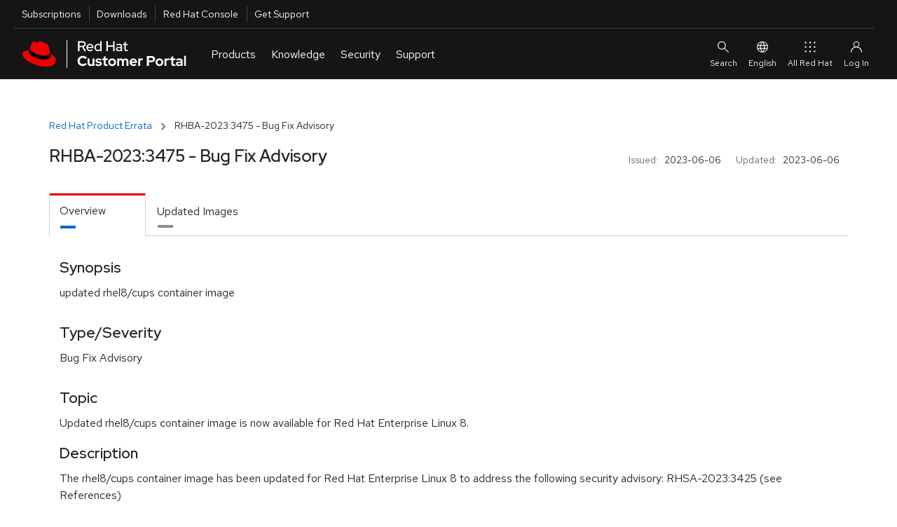

--- FILE ---
content_type: text/css
request_url: https://access.redhat.com/chrome_themes/nimbus/css/unified-downloads.css
body_size: 8815
content:
.reset{margin:0;padding:0;list-style:none}.clear{clear:both}.inline{display:inline}.btn-inline,.heading-inline+.btn,.inline-link{margin-left:.9375rem}.btn-inline:link,.btn-inline:visited,.heading-inline+.btn:link,.heading-inline+.btn:visited,.icon-link:link,.icon-link:visited,.no-underline:link,.no-underline:visited{text-decoration:none}.btn-inline:focus,.btn-inline:hover,.heading-inline+.btn:focus,.heading-inline+.btn:hover,.icon-link:focus,.icon-link:hover,.no-underline:focus,.no-underline:hover{text-decoration:none!important}.no-pad{padding:0!important}.no-scroll{overflow:hidden!important}.offscreen{position:absolute;left:-9999em}.fixed{position:fixed}.anim-height{transition:height .35s ease,visibility .35s ease}.anim-width{transition:width .35s ease,visibility eas .35s}.overflow-hidden{overflow:hidden}.border-bottom{border-bottom:.0625rem solid #d1d1d1}.border-top{border-top:.0625rem solid #d1d1d1}.pull{margin-left:0;padding-left:0}.push-bottom{margin-bottom:1.875rem!important}.push-bottom.border-bottom{padding-bottom:1.875rem!important}.push-top{margin-top:1.875rem!important}.push-top.border-top{padding-top:1.875rem!important}.push-bottom-narrow{margin-bottom:.9375rem!important}.push-bottom-narrow.border-bottom{padding-bottom:.9375rem!important}.push-top-narrow{margin-top:.9375rem!important}.push-top-narrow.border-top{padding-top:.9375rem!important}.push-bottom-wide{margin-bottom:2.8125rem!important}.push-bottom-wide.border-bottom{padding-bottom:2.8125rem!important}.push-top-wide{margin-top:2.8125rem!important}.push-top-wide.border-top{padding-top:2.8125rem!important}.pull-bottom{margin-bottom:-1.875rem!important}.pull-bottom.border-bottom{padding-bottom:-1.875rem!important}.pull-top{margin-top:-1.875rem!important}.pull-top.border-top{padding-top:-1.875rem!important}.pull-bottom-narrow{margin-bottom:-.9375rem!important}.pull-bottom-narrow.border-bottom{padding-bottom:-.9375rem!important}.pull-top-narrow{margin-top:-.9375rem!important}.pull-top-narrow.border-top{padding-top:-.9375rem!important}.pull-bottom-wide{margin-bottom:-2.8125rem!important}.pull-bottom-wide.border-bottom{padding-bottom:-2.8125rem!important}.pull-top-wide{margin-top:-2.8125rem!important}.pull-top-wide.border-top{padding-top:-2.8125rem!important}.push-left{margin-left:1.875rem!important}.push-left.border-left{padding-left:1.875rem!important}.push-left-narrow{margin-left:.9375rem!important}.push-left-narrow.border-left{padding-left:.9375rem!important}.push-right{margin-right:1.875rem!important}.push-right.border-right{padding-right:1.875rem!important}.push-right-narrow{margin-right:.9375rem!important}.push-right-narrow.border-right{padding-right:.9375rem!important}@media (min-width:30rem){.col-xs-push-bottom{margin-bottom:1.875rem}}@media (min-width:48rem){.col-xs-push-bottom{margin-bottom:0}}@media (min-width:48rem){.col-sm-push-bottom{margin-bottom:1.875rem}}@media (min-width:62rem){.col-sm-push-bottom{margin-bottom:0}}@media (min-width:62rem){.col-md-push-bottom{margin-bottom:1.875rem}}@media (min-width:75rem){.col-md-push-bottom{margin-bottom:0}}@media (min-width:75rem){.col-lg-push-bottom{margin-bottom:1.875rem}}.col-flush-right{padding-right:0!important}.col-flush-left{padding-left:0!important}.stack-icons{position:relative;display:inline-block;width:2em;height:2em;line-height:2em;vertical-align:middle}.stack-icons .stack-icon-1x,.stack-icons .stack-icon-2x{position:absolute;left:0;width:100%;text-align:center}.stack-icons .stack-icon-1x{line-height:inherit}.stack-icons .stack-icon-2x{font-size:2em}.stack-icons .stack-icon-inverse{color:#fff!important}.ascii-icon{font-weight:500;font-size:1em;line-height:1em;text-decoration:inherit;text-rendering:optimizeLegibility;text-transform:none;-moz-osx-font-smoothing:grayscale;-webkit-font-smoothing:antialiased;font-smoothing:antialiased}.helper-icon-light{color:#8d8d8d}.xl-icon{font-size:4.375rem;vertical-align:middle}.xl-icon,.xl-icon:before{line-height:1em}.xl-icon[class*=" rh-icon-"],.xl-icon[class^=rh-icon-]{font-size:8.26389rem;line-height:.52941em}.xl-icon[class*=" rh-icon-"]:before,.xl-icon[class^=rh-icon-]:before{line-height:.52941em}.xl-icon[class*=" books-icon-"],.xl-icon[class*=" text-icon-"],.xl-icon[class^=books-icon-],.xl-icon[class^=text-icon-]{font-weight:600;font-size:4.8125rem}.lg-icon{font-size:3rem;vertical-align:middle}.lg-icon,.lg-icon:before{line-height:1em}.lg-icon[class*=" rh-icon-"],.lg-icon[class^=rh-icon-]{font-size:5.66667rem;line-height:.52941em}.lg-icon[class*=" rh-icon-"]:before,.lg-icon[class^=rh-icon-]:before{line-height:.52941em}.lg-icon[class*=" books-icon-"],.lg-icon[class*=" text-icon-"],.lg-icon[class^=books-icon-],.lg-icon[class^=text-icon-]{font-weight:600;font-size:3.3rem}.md-icon{font-size:2.25rem;vertical-align:middle}.md-icon,.md-icon:before{line-height:1em}.md-icon[class*=" rh-icon-"],.md-icon[class^=rh-icon-]{font-size:4.25rem;line-height:.52941em}.md-icon[class*=" rh-icon-"]:before,.md-icon[class^=rh-icon-]:before{line-height:.52941em}.md-icon[class*=" books-icon-"],.md-icon[class*=" text-icon-"],.md-icon[class^=books-icon-],.md-icon[class^=text-icon-]{font-weight:600;font-size:2.475rem}.sm-icon{font-size:1.5rem;vertical-align:middle}.sm-icon,.sm-icon:before{line-height:1em}.sm-icon[class*=" rh-icon-"],.sm-icon[class^=rh-icon-]{font-size:2.83333rem;line-height:.52941em}.sm-icon[class*=" rh-icon-"]:before,.sm-icon[class^=rh-icon-]:before{line-height:.52941em}.sm-icon[class*=" books-icon-"],.sm-icon[class*=" text-icon-"],.sm-icon[class^=books-icon-],.sm-icon[class^=text-icon-]{font-weight:600;font-size:1.65rem}.xs-icon{font-size:1rem;vertical-align:middle}.xs-icon,.xs-icon:before{line-height:1em}.xs-icon[class*=" rh-icon-"],.xs-icon[class^=rh-icon-]{font-size:1.88889rem;line-height:.52941em}.xs-icon[class*=" rh-icon-"]:before,.xs-icon[class^=rh-icon-]:before{line-height:.52941em}.xs-icon[class*=" books-icon-"],.xs-icon[class*=" text-icon-"],.xs-icon[class^=books-icon-],.xs-icon[class^=text-icon-]{font-weight:600;font-size:1.1rem}.circled-icon{border-radius:50%;text-align:center;background-color:#d1d1d1;display:inline-block;vertical-align:middle}.circled-icon.xxl-icon{width:200px;width:12.5rem;height:200px;height:12.5rem;font-size:7.75rem;line-height:12.5rem}.circled-icon.xxl-icon:before{line-height:12.5rem}.circled-icon.xxl-icon[class*=" rh-icon-"],.circled-icon.xxl-icon[class^=rh-icon-]{font-size:9rem;line-height:12.5rem}.circled-icon.xxl-icon[class*=" rh-icon-"]:before,.circled-icon.xxl-icon[class^=rh-icon-]:before{line-height:12.5rem}.circled-icon.xxl-icon[class*=" books-icon-"],.circled-icon.xxl-icon[class*=" text-icon-"],.circled-icon.xxl-icon[class^=books-icon-],.circled-icon.xxl-icon[class^=text-icon-]{font-weight:600;font-size:8.525rem}.circled-icon.xl-icon{width:100px;width:6.25rem;height:100px;height:6.25rem;font-size:4rem;line-height:6.25rem}.circled-icon.xl-icon:before{line-height:6.25rem}.circled-icon.xl-icon[class*=" rh-icon-"],.circled-icon.xl-icon[class^=rh-icon-]{font-size:6.125rem;line-height:6.25rem}.circled-icon.xl-icon[class*=" rh-icon-"]:before,.circled-icon.xl-icon[class^=rh-icon-]:before{line-height:6.25rem}.circled-icon.xl-icon[class*=" books-icon-"],.circled-icon.xl-icon[class*=" text-icon-"],.circled-icon.xl-icon[class^=books-icon-],.circled-icon.xl-icon[class^=text-icon-]{font-weight:600;font-size:4.4rem}.circled-icon.lg-icon{width:70px;width:4.375rem;height:70px;height:4.375rem;font-size:2.25rem;line-height:4.375rem}.circled-icon.lg-icon:before{line-height:4.375rem}.circled-icon.lg-icon[class*=" rh-icon-"],.circled-icon.lg-icon[class^=rh-icon-]{font-size:4.25rem;line-height:4.375rem}.circled-icon.lg-icon[class*=" rh-icon-"]:before,.circled-icon.lg-icon[class^=rh-icon-]:before{line-height:4.375rem}.circled-icon.lg-icon[class*=" books-icon-"],.circled-icon.lg-icon[class*=" text-icon-"],.circled-icon.lg-icon[class^=books-icon-],.circled-icon.lg-icon[class^=text-icon-]{font-weight:600;font-size:2.475rem}.circled-icon.md-icon{width:48px;width:3rem;height:48px;height:3rem;font-size:1.75rem;line-height:3rem}.circled-icon.md-icon:before{line-height:3rem}.circled-icon.md-icon[class*=" rh-icon-"],.circled-icon.md-icon[class^=rh-icon-]{font-size:2.875rem;line-height:3rem}.circled-icon.md-icon[class*=" rh-icon-"]:before,.circled-icon.md-icon[class^=rh-icon-]:before{line-height:3rem}.circled-icon.md-icon[class*=" books-icon-"],.circled-icon.md-icon[class*=" text-icon-"],.circled-icon.md-icon[class^=books-icon-],.circled-icon.md-icon[class^=text-icon-]{font-weight:600;font-size:1.925rem}.circled-icon.sm-icon{width:36px;width:2.25rem;height:36px;height:2.25rem;font-size:1.125rem;line-height:2.25rem}.circled-icon.sm-icon:before{line-height:2.25rem}.circled-icon.sm-icon[class*=" rh-icon-"],.circled-icon.sm-icon[class^=rh-icon-]{font-size:2.125rem;line-height:2.25rem}.circled-icon.sm-icon[class*=" rh-icon-"]:before,.circled-icon.sm-icon[class^=rh-icon-]:before{line-height:2.25rem}.circled-icon.sm-icon[class*=" books-icon-"],.circled-icon.sm-icon[class*=" text-icon-"],.circled-icon.sm-icon[class^=books-icon-],.circled-icon.sm-icon[class^=text-icon-]{font-weight:600;font-size:1.2375rem}.circled-icon.xs-icon{width:24px;width:1.5rem;height:24px;height:1.5rem;font-size:1rem;line-height:1.5rem}.circled-icon.xs-icon:before{line-height:1.5rem}.circled-icon.xs-icon[class*=" rh-icon-"],.circled-icon.xs-icon[class^=rh-icon-]{font-size:1.25rem;line-height:1.5rem}.circled-icon.xs-icon[class*=" rh-icon-"]:before,.circled-icon.xs-icon[class^=rh-icon-]:before{line-height:1.5rem}.circled-icon.xs-icon[class*=" books-icon-"],.circled-icon.xs-icon[class*=" text-icon-"],.circled-icon.xs-icon[class^=books-icon-],.circled-icon.xs-icon[class^=text-icon-]{font-weight:600;font-size:1.1rem}.circled-icon.xxs-icon{width:16px;width:1rem;height:16px;height:1rem;font-size:.625rem;line-height:1rem}.circled-icon.xxs-icon:before{line-height:1rem}.circled-icon.xxs-icon[class*=" rh-icon-"],.circled-icon.xxs-icon[class^=rh-icon-]{font-size:.875rem;line-height:1rem}.circled-icon.xxs-icon[class*=" rh-icon-"]:before,.circled-icon.xxs-icon[class^=rh-icon-]:before{line-height:1rem}.circled-icon.xxs-icon[class*=" books-icon-"],.circled-icon.xxs-icon[class*=" text-icon-"],.circled-icon.xxs-icon[class^=books-icon-],.circled-icon.xxs-icon[class^=text-icon-]{font-weight:600;font-size:.6875rem}.circled-icon.circled-icon-corporate,.circled-icon.circled-icon-red{background-color:#e00;color:#fff}.circled-icon.circled-icon-white{background-color:#fff}.circled-icon.circled-icon-light,.circled-icon.circled-icon-light-gray,.circled-icon.circled-icon-light-grey{background-color:#f0f0f0}.circled-icon.circled-icon-gray,.circled-icon.circled-icon-grey{background-color:#8d8d8d;color:#fff}.circled-icon.circled-icon-dark-gray,.circled-icon.circled-icon-dark-grey{background-color:#252525;color:#fff}.circled-icon.circled-icon-service{background-color:#37424a;color:#fff}.circled-icon.circled-icon-blue,.circled-icon.circled-icon-infrastructure{background-color:#0088ce;color:#fff}.circled-icon.circled-icon-app-development,.circled-icon.circled-icon-development,.circled-icon.circled-icon-green{background-color:#3f9c35;color:#fff}.circled-icon.circled-icon-orange,.circled-icon.circled-icon-storage{background-color:#ec7a08;color:#fff}.circled-icon.circled-icon-navy{background-color:#004153;color:#fff}.circled-icon.circled-icon-accent{background-color:#004080;color:#fff}.circled-icon.circled-icon-purple{background-color:#564979;color:#fff}.circled-icon.circled-icon-frost{background-color:#eaf3f5}.circled-icon.circled-icon-powder{background-color:#cae3e9}.circled-icon.circled-icon-containers,.circled-icon.circled-icon-sky{background-color:#bee0f4}.circled-icon.circled-icon-open{background:none;border:.0625rem solid #252525}.text-lowercase{text-transform:lowercase!important}.text-uppercase{text-transform:uppercase!important}.no-caps,.text-normalcase{text-transform:none!important}.text-accent,.text-black,.text-dark{color:#252525!important}.text-white{color:#fff!important}.text-light{color:#d1d1d1!important}.text-medium-grey{color:#8d8d8d!important}.text-red{color:#e00!important}.text-red-dark{color:#a30000!important}.text-red-darker{color:#820000!important}.text-orange{color:#ec7a08!important}.text-blue{color:#0088ce!important}.text-green{color:#3f9c35!important}.color-critical{color:#a30000!important}.color-important{color:#b85c00!important}.color-moderate{color:#f5c12e!important}.color-low{color:#316dc1!important}.bg-critical{background-color:#a30000!important}.bg-important{background-color:#ec7a08!important}.bg-moderate{background-color:#f5c12e!important}.bg-low{background-color:#72767b!important}.text-sm{font-size:.875em;line-height:1.5}.text-xs{font-size:.75em;line-height:1.5}.white-space-normal{white-space:normal!important}.white-space-pre{white-space:pre!important}.white-space-pre-line{white-space:pre-line!important}.white-space-pre-wrap{white-space:pre-wrap!important}.white-space-nowrap{white-space:nowrap!important}.text-word-break,.word-break{white-space:normal;word-wrap:break-word}.text-break-all{white-space:normal;-ms-word-break:break-all;word-break:break-all}.hyphenate,.text-hyphenate{white-space:normal;word-wrap:break-word;-webkit-hyphens:auto;-ms-hyphens:auto;hyphens:auto}.text-no-break{-ms-word-break:normal;word-break:normal}.accent-color{color:#252525!important}.btn{border-radius:0;font-size:.875rem;line-height:1.3125rem;padding:.5625rem 2.5rem;height:auto;text-transform:uppercase;font-weight:700;transition-duration:.4s;transition-property:background;background:#4c4c4c;border-color:#4c4c4c;white-space:normal;word-wrap:break-word}.btn,.btn:link,.btn:visited{color:#fff}.btn:focus,.btn:hover{color:#fff;background:#3f3f3f;border-color:#3f3f3f}.btn:link,.btn:visited{text-decoration:none}.btn:focus,.btn:hover{text-decoration:none!important}.btn.btn-full{width:100%}.btn.btn-w-icon{padding-left:1.25rem}.btn [class*=" icon-"],.btn [class^=icon-]{line-height:.875rem;vertical-align:middle}.btn .btn-icon,.btn [class*=" icon-"]:before,.btn [class^=icon-]:before{line-height:.875rem}.btn .btn-icon{margin-right:.625rem;font-size:1.4em;vertical-align:middle}.btn .btn-icon:before{line-height:.875rem}.btn .btn-icon.btn-icon-only{margin-right:0!important}.btn.btn-app{font-size:.875rem;font-weight:600;padding:.5rem .75rem;text-transform:none}.btn.btn-app.btn-xs{padding:.25rem .5rem}.btn.btn-app.btn-sm{padding:.375rem .5625rem}.btn.btn-app.btn-lg{padding:.75rem 1rem}.btn.btn-app.btn-w-icon{padding-left:.875rem}.btn.btn-link{background:none!important;border-color:transparent!important;color:#06c}.btn.btn-link,.btn.btn-link:link,.btn.btn-link:visited{color:#06c}.btn.btn-link:focus,.btn.btn-link:hover{color:#004080}.btn.btn-lg{font-size:1.125rem;line-height:1.6875rem;padding:.75rem 2.5rem}.btn.btn-lg.btn-w-icon{padding-left:1.5625rem}.btn.btn-lg.btn-w-icon:before,.btn.btn-sm{line-height:1.125rem}.btn.btn-sm{font-size:.75rem;padding:.375rem 1.25rem}.btn.btn-sm.btn-w-icon{padding-left:.875rem}.btn.btn-sm.btn-w-icon:before{line-height:.75rem}.btn.btn-xs{font-size:.6875rem;line-height:1.03125rem;padding:.25rem .625rem}.btn.btn-xs.btn-w-icon{padding-left:.5rem}.btn.btn-xs.btn-w-icon:before{line-height:.6875rem}.btn.btn-xs.btn-w-icon .btn-icon{margin-right:.375rem}.btn.btn-slim{padding:.5rem .75rem}.btn.btn-slim.btn-xs{padding:.25rem .5rem}.btn.btn-slim.btn-sm{padding:.375rem .5625rem}.btn.btn-slim.btn-lg{padding:.75rem 1rem}.btn.btn-soft{border-radius:12.5rem}.btn.btn-round{padding:0!important;border-radius:12.5rem;width:37px;width:2.3125rem;height:37px;height:2.3125rem}.btn.btn-round,.btn.btn-round .btn-icon{line-height:37px;line-height:2.3125rem}.btn.active{color:#fff;background-color:#004080;border-color:#004080}.btn-group>.btn{font-size:.75rem;line-height:1.125rem;padding:.375rem 1.25rem;background:none;border-color:#d1d1d1}.btn-group>.btn.btn-w-icon{padding-left:.875rem}.btn-group>.btn.btn-w-icon:before{line-height:.75rem}.btn-group>.btn.btn-slim{padding:.5rem .75rem}.btn-group>.btn.btn-slim.btn-xs{padding:.25rem .5rem}.btn-group>.btn.btn-slim.btn-sm{padding:.375rem .5625rem}.btn-group>.btn.btn-slim.btn-lg{padding:.75rem 1rem}.btn-group>.btn,.btn-group>.btn:link,.btn-group>.btn:visited{color:#252525}.btn-group>.btn:focus,.btn-group>.btn:hover{color:#06c;z-index:1}.btn-group>.btn:focus [class*=" icon-"],.btn-group>.btn:focus [class^=icon-],.btn-group>.btn:hover [class*=" icon-"],.btn-group>.btn:hover [class^=icon-]{color:#06c!important}.btn-group>.btn.active{box-shadow:none;background:#004080;border-color:#004080;color:#fff}.btn-group>.btn.active [class*=" icon-"],.btn-group>.btn.active [class^=icon-]{color:#fff!important}.btn-inline-left{margin-right:.9375rem}.input-group-btn{z-index:2}.input-group-btn .btn{padding:.375rem 1.25rem .3125rem;white-space:nowrap}.btn.btn-dropdown{color:#252525;background-color:#fff;border-color:#d1d1d1;padding:0 .75rem;font-weight:400;text-transform:none;height:2.125rem;line-height:2.125rem}.btn.btn-dropdown.active,.btn.btn-dropdown.focus,.btn.btn-dropdown:active,.btn.btn-dropdown:focus,.btn.btn-dropdown:hover,.open>.btn.btn-dropdown.dropdown-toggle{color:#252525;background-color:#e6e6e6;border-color:#b2b2b2}.btn.btn-dropdown.active,.btn.btn-dropdown:active,.open>.btn.btn-dropdown.dropdown-toggle{background-image:none}.btn.btn-dropdown.disabled,.btn.btn-dropdown.disabled.active,.btn.btn-dropdown.disabled.focus,.btn.btn-dropdown.disabled:active,.btn.btn-dropdown.disabled:focus,.btn.btn-dropdown.disabled:hover,.btn.btn-dropdown[disabled],.btn.btn-dropdown[disabled].active,.btn.btn-dropdown[disabled].focus,.btn.btn-dropdown[disabled]:active,.btn.btn-dropdown[disabled]:focus,.btn.btn-dropdown[disabled]:hover,fieldset[disabled] .btn.btn-dropdown,fieldset[disabled] .btn.btn-dropdown.active,fieldset[disabled] .btn.btn-dropdown.focus,fieldset[disabled] .btn.btn-dropdown:active,fieldset[disabled] .btn.btn-dropdown:focus,fieldset[disabled] .btn.btn-dropdown:hover{background-color:#fff;border-color:#d1d1d1}.btn.btn-dropdown .badge{color:#fff;background-color:#252525}.btn.btn-dropdown,.btn.btn-dropdown:link,.btn.btn-dropdown:visited{color:#252525}.btn.btn-dropdown:focus,.btn.btn-dropdown:hover{color:#252525;background:#d1d1d1;border-color:#d1d1d1}.btn.btn-primary{background:#e00;border-color:#e00}.btn.btn-primary,.btn.btn-primary:link,.btn.btn-primary:visited{color:#fff}.btn.btn-primary:focus,.btn.btn-primary:hover{color:#fff;background:#d50000;border-color:#d50000}.btn.btn-app.btn-primary{background:#0088ce;border-color:#0088ce}.btn.btn-app.btn-primary,.btn.btn-app.btn-primary:link,.btn.btn-app.btn-primary:visited{color:#fff}.btn.btn-app.btn-primary.active,.btn.btn-app.btn-primary.focus,.btn.btn-app.btn-primary:active,.btn.btn-app.btn-primary:focus,.btn.btn-app.btn-primary:hover{color:#fff;background:#004080;border-color:#004080}.btn.btn-secondary{background:#4c4c4c;border-color:#4c4c4c}.btn.btn-secondary,.btn.btn-secondary:link,.btn.btn-secondary:visited{color:#fff}.btn.btn-secondary:focus,.btn.btn-secondary:hover{color:#fff;background:#3f3f3f;border-color:#3f3f3f}.btn.btn-accent{background:#004080;border-color:#004080}.btn.btn-accent,.btn.btn-accent:link,.btn.btn-accent:visited{color:#fff}.btn.btn-accent:focus,.btn.btn-accent:hover{color:#fff;background:#06c;border-color:#06c}.btn.btn-black{background:#1a1a1a;border-color:#1a1a1a}.btn.btn-black,.btn.btn-black:link,.btn.btn-black:visited{color:#fff}.btn.btn-black:focus,.btn.btn-black:hover{color:#fff;background:#272727;border-color:#272727}.btn.btn-white,.btn.btn-white-red{background:#fff;border-color:#fff}.btn.btn-white,.btn.btn-white-red,.btn.btn-white-red:link,.btn.btn-white-red:visited,.btn.btn-white:link,.btn.btn-white:visited{color:#e00}.btn.btn-white-red:focus,.btn.btn-white-red:hover,.btn.btn-white:focus,.btn.btn-white:hover{color:#e00;background:#f2f2f2;border-color:#f2f2f2}.btn.btn-white-blue{background:#fff;border-color:#fff}.btn.btn-white-blue,.btn.btn-white-blue:link,.btn.btn-white-blue:visited{color:#06c}.btn.btn-white-blue:focus,.btn.btn-white-blue:hover{color:#06c;background:#f2f2f2;border-color:#f2f2f2}.btn.btn-open,.btn.btn-open-blue{background:none;border-color:#06c}.btn.btn-open-blue.btn-white,.btn.btn-open.btn-white{background-color:#fff}.btn.btn-open,.btn.btn-open-blue,.btn.btn-open-blue:link,.btn.btn-open-blue:visited,.btn.btn-open:link,.btn.btn-open:visited{color:#06c}.btn.btn-open-blue:focus,.btn.btn-open-blue:hover,.btn.btn-open:focus,.btn.btn-open:hover{color:#fff;background:#06c;border-color:#06c}.btn.btn-open-red{background:none;border-color:#e00}.btn.btn-open-red,.btn.btn-open-red:link,.btn.btn-open-red:visited{color:#e00}.btn.btn-open-red:focus,.btn.btn-open-red:hover{color:#fff;background:#e00;border-color:#e00}.btn.btn-outline{background:none;border-color:#fff}.btn.btn-outline,.btn.btn-outline:link,.btn.btn-outline:visited{color:#fff}.btn.btn-outline:focus,.btn.btn-outline:hover{color:#fff;background:#06c;border-color:#06c}.btn.btn-bordered-blue,.btn.btn-open-white{background:#fff;border-color:#06c}.btn.btn-bordered-blue,.btn.btn-bordered-blue:link,.btn.btn-bordered-blue:visited,.btn.btn-open-white,.btn.btn-open-white:link,.btn.btn-open-white:visited{color:#06c}.btn.btn-bordered-blue.active,.btn.btn-bordered-blue:focus,.btn.btn-bordered-blue:hover,.btn.btn-open-white.active,.btn.btn-open-white:focus,.btn.btn-open-white:hover{color:#fff;box-shadow:none;background:#004080;border-color:#004080}.btn.btn-bordered-red{background:#fff;border-color:#e00}.btn.btn-bordered-red,.btn.btn-bordered-red:link,.btn.btn-bordered-red:visited{color:#e00}.btn.btn-bordered-red.active,.btn.btn-bordered-red:focus,.btn.btn-bordered-red:hover{color:#fff;box-shadow:none;background:#e00;border-color:#e00}.btn.disabled,.btn[disabled]{background:#d1d1d1;border-color:#d1d1d1}.btn.disabled,.btn.disabled:link,.btn.disabled:visited,.btn[disabled],.btn[disabled]:link,.btn[disabled]:visited{color:#8d8d8d}.btn.disabled:focus,.btn.disabled:hover,.btn[disabled]:focus,.btn[disabled]:hover{color:#8d8d8d;background:#d1d1d1;border-color:#d1d1d1}.btn.btn-success{background:#3f9c35;border-color:#3f9c35}.btn.btn-success,.btn.btn-success:link,.btn.btn-success:visited{color:#fff}.btn.btn-success:focus,.btn.btn-success:hover{color:#fff;background:#37892f;border-color:#37892f}.btn.btn-info{background:#0088ce;border-color:#0088ce}.btn.btn-info,.btn.btn-info:link,.btn.btn-info:visited{color:#fff}.btn.btn-info:focus,.btn.btn-info:hover{color:#fff;background:#0077b5;border-color:#0077b5}.btn.btn-warning{background:#f0ab00;border-color:#f0ab00}.btn.btn-warning,.btn.btn-warning:link,.btn.btn-warning:visited{color:#fff}.btn.btn-warning:focus,.btn.btn-warning:hover{color:#fff;background:#d79900;border-color:#d79900}.btn.btn-danger{background:#a30000;border-color:#a30000}.btn.btn-danger,.btn.btn-danger:link,.btn.btn-danger:visited{color:#fff}.btn.btn-danger:focus,.btn.btn-danger:hover{color:#fff;background:#8a0000;border-color:#8a0000}.btn.btn-download{white-space:normal}.btn.btn-toggle{color:#252525;background-color:#fff;border-color:#d1d1d1;padding:.4375rem .75rem;text-transform:none}.btn.btn-toggle.active,.btn.btn-toggle.focus,.btn.btn-toggle:active,.btn.btn-toggle:focus,.btn.btn-toggle:hover,.open>.btn.btn-toggle.dropdown-toggle{color:#252525;background-color:#e6e6e6;border-color:#b2b2b2}.btn.btn-toggle.active,.btn.btn-toggle:active,.open>.btn.btn-toggle.dropdown-toggle{background-image:none}.btn.btn-toggle.disabled,.btn.btn-toggle.disabled.active,.btn.btn-toggle.disabled.focus,.btn.btn-toggle.disabled:active,.btn.btn-toggle.disabled:focus,.btn.btn-toggle.disabled:hover,.btn.btn-toggle[disabled],.btn.btn-toggle[disabled].active,.btn.btn-toggle[disabled].focus,.btn.btn-toggle[disabled]:active,.btn.btn-toggle[disabled]:focus,.btn.btn-toggle[disabled]:hover,fieldset[disabled] .btn.btn-toggle,fieldset[disabled] .btn.btn-toggle.active,fieldset[disabled] .btn.btn-toggle.focus,fieldset[disabled] .btn.btn-toggle:active,fieldset[disabled] .btn.btn-toggle:focus,fieldset[disabled] .btn.btn-toggle:hover{background-color:#fff;border-color:#d1d1d1}.btn.btn-toggle .badge{color:#fff;background-color:#252525}.cta-link{font-weight:700;font-size:.875rem;line-height:1.3125rem;color:#06c;display:inline-block;padding-top:.9375rem;padding-bottom:.9375rem}@media (min-width:48rem){.cta-link{padding-top:0;padding-bottom:0}}.cta-link:after{display:inline-block;content:"";margin-left:.5rem;border-top:.375rem solid transparent;border-bottom:.375rem solid transparent;border-left:.375rem solid #06c}.cta-link.cta-link-md{font-size:1rem;line-height:1.5rem;font-weight:600}.cta-link.cta-link-lg{font-size:1.125rem;line-height:1.6875rem}.cta-link.cta-link-sm,.cta-link.cta-link-xs{font-size:.75rem;line-height:1.125rem}.cta-link.cta-link-sm:after,.cta-link.cta-link-xs:after{display:inline-block;content:"";margin-left:.375rem;border-top:.25rem solid transparent;border-bottom:.25rem solid transparent;border-left:.25rem solid #06c}.cta-link.cta-link-secondary{color:#252525}.cta-link.cta-link-secondary:after{border-left-color:#252525}.cta-link.cta-link-red{color:#e00}.cta-link.cta-link-red:after{border-left-color:#e00}.cta-link.cta-link-white-red{color:#fff}.cta-link.cta-link-white-red:after{border-left-color:#e00}.cta-link.cta-link-white{color:#fff}.cta-link.cta-link-white:after{border-left-color:#fff}.cta-link.cta-link-blue{color:#06c}.cta-link.cta-link-blue:after{border-left-color:#06c}.cta-link.cta-link-darkbg{color:#73bcf7}.cta-link.cta-link-darkbg:after{border-left-color:#73bcf7}.cp-btn,a.cp-btn{display:inline-block;padding:0 .75rem;font-family:inherit;font-size:.875em;line-height:2.357em;-webkit-appearance:none;cursor:pointer;border-radius:.125rem;border:.0625rem solid #8d8d8d;background-color:#8d8d8d;color:#fff}.cp-btn:focus,.cp-btn:hover,a.cp-btn:focus,a.cp-btn:hover{border-color:#676767;background-color:#676767;color:#fff}.cp-btn[disabled],a.cp-btn[disabled]{cursor:not-allowed;opacity:.4}.cp-btn[disabled]:hover,a.cp-btn[disabled]:hover{border-color:#8d8d8d;background-color:#8d8d8d;color:#fff}.cp-btn[data-cp-btn-color=blue],a.cp-btn[data-cp-btn-color=blue]{border-color:#0088ce;background-color:#0088ce;color:#fff}.cp-btn[data-cp-btn-color=blue]:focus,.cp-btn[data-cp-btn-color=blue]:hover,a.cp-btn[data-cp-btn-color=blue]:focus,a.cp-btn[data-cp-btn-color=blue]:hover{border-color:#005582;background-color:#005582;color:#fff}.cp-btn[data-cp-btn-color=blue][disabled],a.cp-btn[data-cp-btn-color=blue][disabled]{cursor:not-allowed;opacity:.4}.cp-btn[data-cp-btn-color=blue][disabled]:hover,a.cp-btn[data-cp-btn-color=blue][disabled]:hover{border-color:#0088ce;background-color:#0088ce;color:#fff}.cp-btn[data-cp-btn-color=red],a.cp-btn[data-cp-btn-color=red]{border-color:#e00;background-color:#e00;color:#fff}.cp-btn[data-cp-btn-color=red]:focus,.cp-btn[data-cp-btn-color=red]:hover,a.cp-btn[data-cp-btn-color=red]:focus,a.cp-btn[data-cp-btn-color=red]:hover{border-color:#a20000;background-color:#a20000;color:#fff}.cp-btn[data-cp-btn-color=red][disabled],a.cp-btn[data-cp-btn-color=red][disabled]{cursor:not-allowed;opacity:.4}.cp-btn[data-cp-btn-color=red][disabled]:hover,a.cp-btn[data-cp-btn-color=red][disabled]:hover{border-color:#e00;background-color:#e00;color:#fff}.cp-btn[data-cp-btn-color=dark-red],a.cp-btn[data-cp-btn-color=dark-red]{border-color:#a30000;background-color:#a30000;color:#fff}.cp-btn[data-cp-btn-color=dark-red]:focus,.cp-btn[data-cp-btn-color=dark-red]:hover,a.cp-btn[data-cp-btn-color=dark-red]:focus,a.cp-btn[data-cp-btn-color=dark-red]:hover{border-color:#570000;background-color:#570000;color:#fff}.cp-btn[data-cp-btn-color=dark-red][disabled],a.cp-btn[data-cp-btn-color=dark-red][disabled]{cursor:not-allowed;opacity:.4}.cp-btn[data-cp-btn-color=dark-red][disabled]:hover,a.cp-btn[data-cp-btn-color=dark-red][disabled]:hover{border-color:#a30000;background-color:#a30000;color:#fff}.cp-btn[data-cp-btn-weight=link],.cp-btn[data-cp-btn-weight=none],a.cp-btn[data-cp-btn-weight=link],a.cp-btn[data-cp-btn-weight=none]{border-color:transparent;background:transparent;color:#06c;text-decoration:underline}.cp-btn[data-cp-btn-weight=link][data-cp-btn-toggle^="arrow-after:"][aria-expanded=false][data-cp-btn-toggle*=":down"]:after,.cp-btn[data-cp-btn-weight=link][data-cp-btn-toggle^="arrow:"][aria-expanded=false][data-cp-btn-toggle*=":down"]:after,.cp-btn[data-cp-btn-weight=none][data-cp-btn-toggle^="arrow-after:"][aria-expanded=false][data-cp-btn-toggle*=":down"]:after,.cp-btn[data-cp-btn-weight=none][data-cp-btn-toggle^="arrow:"][aria-expanded=false][data-cp-btn-toggle*=":down"]:after,a.cp-btn[data-cp-btn-weight=link][data-cp-btn-toggle^="arrow-after:"][aria-expanded=false][data-cp-btn-toggle*=":down"]:after,a.cp-btn[data-cp-btn-weight=link][data-cp-btn-toggle^="arrow:"][aria-expanded=false][data-cp-btn-toggle*=":down"]:after,a.cp-btn[data-cp-btn-weight=none][data-cp-btn-toggle^="arrow-after:"][aria-expanded=false][data-cp-btn-toggle*=":down"]:after,a.cp-btn[data-cp-btn-weight=none][data-cp-btn-toggle^="arrow:"][aria-expanded=false][data-cp-btn-toggle*=":down"]:after{content:"";display:inline-block;height:0;width:0;vertical-align:middle;border-bottom:0;border-left:.3125rem solid transparent;border-right:.3125rem solid transparent;border-top:.3125rem solid #06c}.cp-btn[data-cp-btn-weight=link][data-cp-btn-toggle^="arrow-after:"][aria-expanded=false][data-cp-btn-toggle*=":up"]:after,.cp-btn[data-cp-btn-weight=link][data-cp-btn-toggle^="arrow:"][aria-expanded=false][data-cp-btn-toggle*=":up"]:after,.cp-btn[data-cp-btn-weight=none][data-cp-btn-toggle^="arrow-after:"][aria-expanded=false][data-cp-btn-toggle*=":up"]:after,.cp-btn[data-cp-btn-weight=none][data-cp-btn-toggle^="arrow:"][aria-expanded=false][data-cp-btn-toggle*=":up"]:after,a.cp-btn[data-cp-btn-weight=link][data-cp-btn-toggle^="arrow-after:"][aria-expanded=false][data-cp-btn-toggle*=":up"]:after,a.cp-btn[data-cp-btn-weight=link][data-cp-btn-toggle^="arrow:"][aria-expanded=false][data-cp-btn-toggle*=":up"]:after,a.cp-btn[data-cp-btn-weight=none][data-cp-btn-toggle^="arrow-after:"][aria-expanded=false][data-cp-btn-toggle*=":up"]:after,a.cp-btn[data-cp-btn-weight=none][data-cp-btn-toggle^="arrow:"][aria-expanded=false][data-cp-btn-toggle*=":up"]:after{content:"";display:inline-block;height:0;width:0;vertical-align:middle;border-top:0;border-left:.3125rem solid transparent;border-right:.3125rem solid transparent;border-bottom:.3125rem solid #06c}.cp-btn[data-cp-btn-weight=link][data-cp-btn-toggle^="arrow-after:"][aria-expanded=false][data-cp-btn-toggle*=":right"]:after,.cp-btn[data-cp-btn-weight=link][data-cp-btn-toggle^="arrow:"][aria-expanded=false][data-cp-btn-toggle*=":right"]:after,.cp-btn[data-cp-btn-weight=none][data-cp-btn-toggle^="arrow-after:"][aria-expanded=false][data-cp-btn-toggle*=":right"]:after,.cp-btn[data-cp-btn-weight=none][data-cp-btn-toggle^="arrow:"][aria-expanded=false][data-cp-btn-toggle*=":right"]:after,a.cp-btn[data-cp-btn-weight=link][data-cp-btn-toggle^="arrow-after:"][aria-expanded=false][data-cp-btn-toggle*=":right"]:after,a.cp-btn[data-cp-btn-weight=link][data-cp-btn-toggle^="arrow:"][aria-expanded=false][data-cp-btn-toggle*=":right"]:after,a.cp-btn[data-cp-btn-weight=none][data-cp-btn-toggle^="arrow-after:"][aria-expanded=false][data-cp-btn-toggle*=":right"]:after,a.cp-btn[data-cp-btn-weight=none][data-cp-btn-toggle^="arrow:"][aria-expanded=false][data-cp-btn-toggle*=":right"]:after{content:"";display:inline-block;height:0;width:0;vertical-align:middle;border-right:0;border-top:.3125rem solid transparent;border-bottom:.3125rem solid transparent;border-left:.3125rem solid #06c}.cp-btn[data-cp-btn-weight=link][data-cp-btn-toggle^="arrow-after:"][aria-expanded=false][data-cp-btn-toggle*=":left"]:after,.cp-btn[data-cp-btn-weight=link][data-cp-btn-toggle^="arrow:"][aria-expanded=false][data-cp-btn-toggle*=":left"]:after,.cp-btn[data-cp-btn-weight=none][data-cp-btn-toggle^="arrow-after:"][aria-expanded=false][data-cp-btn-toggle*=":left"]:after,.cp-btn[data-cp-btn-weight=none][data-cp-btn-toggle^="arrow:"][aria-expanded=false][data-cp-btn-toggle*=":left"]:after,a.cp-btn[data-cp-btn-weight=link][data-cp-btn-toggle^="arrow-after:"][aria-expanded=false][data-cp-btn-toggle*=":left"]:after,a.cp-btn[data-cp-btn-weight=link][data-cp-btn-toggle^="arrow:"][aria-expanded=false][data-cp-btn-toggle*=":left"]:after,a.cp-btn[data-cp-btn-weight=none][data-cp-btn-toggle^="arrow-after:"][aria-expanded=false][data-cp-btn-toggle*=":left"]:after,a.cp-btn[data-cp-btn-weight=none][data-cp-btn-toggle^="arrow:"][aria-expanded=false][data-cp-btn-toggle*=":left"]:after{content:"";display:inline-block;height:0;width:0;vertical-align:middle;border-left:0;border-top:.3125rem solid transparent;border-bottom:.3125rem solid transparent;border-right:.3125rem solid #06c}.cp-btn[data-cp-btn-weight=link][data-cp-btn-toggle^="arrow-after:"][aria-expanded=true][data-cp-btn-toggle*=-down]:after,.cp-btn[data-cp-btn-weight=link][data-cp-btn-toggle^="arrow:"][aria-expanded=true][data-cp-btn-toggle*=-down]:after,.cp-btn[data-cp-btn-weight=none][data-cp-btn-toggle^="arrow-after:"][aria-expanded=true][data-cp-btn-toggle*=-down]:after,.cp-btn[data-cp-btn-weight=none][data-cp-btn-toggle^="arrow:"][aria-expanded=true][data-cp-btn-toggle*=-down]:after,a.cp-btn[data-cp-btn-weight=link][data-cp-btn-toggle^="arrow-after:"][aria-expanded=true][data-cp-btn-toggle*=-down]:after,a.cp-btn[data-cp-btn-weight=link][data-cp-btn-toggle^="arrow:"][aria-expanded=true][data-cp-btn-toggle*=-down]:after,a.cp-btn[data-cp-btn-weight=none][data-cp-btn-toggle^="arrow-after:"][aria-expanded=true][data-cp-btn-toggle*=-down]:after,a.cp-btn[data-cp-btn-weight=none][data-cp-btn-toggle^="arrow:"][aria-expanded=true][data-cp-btn-toggle*=-down]:after{content:"";display:inline-block;height:0;width:0;vertical-align:middle;border-bottom:0;border-left:.3125rem solid transparent;border-right:.3125rem solid transparent;border-top:.3125rem solid #06c}.cp-btn[data-cp-btn-weight=link][data-cp-btn-toggle^="arrow-after:"][aria-expanded=true][data-cp-btn-toggle*=-up]:after,.cp-btn[data-cp-btn-weight=link][data-cp-btn-toggle^="arrow:"][aria-expanded=true][data-cp-btn-toggle*=-up]:after,.cp-btn[data-cp-btn-weight=none][data-cp-btn-toggle^="arrow-after:"][aria-expanded=true][data-cp-btn-toggle*=-up]:after,.cp-btn[data-cp-btn-weight=none][data-cp-btn-toggle^="arrow:"][aria-expanded=true][data-cp-btn-toggle*=-up]:after,a.cp-btn[data-cp-btn-weight=link][data-cp-btn-toggle^="arrow-after:"][aria-expanded=true][data-cp-btn-toggle*=-up]:after,a.cp-btn[data-cp-btn-weight=link][data-cp-btn-toggle^="arrow:"][aria-expanded=true][data-cp-btn-toggle*=-up]:after,a.cp-btn[data-cp-btn-weight=none][data-cp-btn-toggle^="arrow-after:"][aria-expanded=true][data-cp-btn-toggle*=-up]:after,a.cp-btn[data-cp-btn-weight=none][data-cp-btn-toggle^="arrow:"][aria-expanded=true][data-cp-btn-toggle*=-up]:after{content:"";display:inline-block;height:0;width:0;vertical-align:middle;border-top:0;border-left:.3125rem solid transparent;border-right:.3125rem solid transparent;border-bottom:.3125rem solid #06c}.cp-btn[data-cp-btn-weight=link][data-cp-btn-toggle^="arrow-after:"][aria-expanded=true][data-cp-btn-toggle*=-right]:after,.cp-btn[data-cp-btn-weight=link][data-cp-btn-toggle^="arrow:"][aria-expanded=true][data-cp-btn-toggle*=-right]:after,.cp-btn[data-cp-btn-weight=none][data-cp-btn-toggle^="arrow-after:"][aria-expanded=true][data-cp-btn-toggle*=-right]:after,.cp-btn[data-cp-btn-weight=none][data-cp-btn-toggle^="arrow:"][aria-expanded=true][data-cp-btn-toggle*=-right]:after,a.cp-btn[data-cp-btn-weight=link][data-cp-btn-toggle^="arrow-after:"][aria-expanded=true][data-cp-btn-toggle*=-right]:after,a.cp-btn[data-cp-btn-weight=link][data-cp-btn-toggle^="arrow:"][aria-expanded=true][data-cp-btn-toggle*=-right]:after,a.cp-btn[data-cp-btn-weight=none][data-cp-btn-toggle^="arrow-after:"][aria-expanded=true][data-cp-btn-toggle*=-right]:after,a.cp-btn[data-cp-btn-weight=none][data-cp-btn-toggle^="arrow:"][aria-expanded=true][data-cp-btn-toggle*=-right]:after{content:"";display:inline-block;height:0;width:0;vertical-align:middle;border-right:0;border-top:.3125rem solid transparent;border-bottom:.3125rem solid transparent;border-left:.3125rem solid #06c}.cp-btn[data-cp-btn-weight=link][data-cp-btn-toggle^="arrow-after:"][aria-expanded=true][data-cp-btn-toggle*=-left]:after,.cp-btn[data-cp-btn-weight=link][data-cp-btn-toggle^="arrow:"][aria-expanded=true][data-cp-btn-toggle*=-left]:after,.cp-btn[data-cp-btn-weight=none][data-cp-btn-toggle^="arrow-after:"][aria-expanded=true][data-cp-btn-toggle*=-left]:after,.cp-btn[data-cp-btn-weight=none][data-cp-btn-toggle^="arrow:"][aria-expanded=true][data-cp-btn-toggle*=-left]:after,a.cp-btn[data-cp-btn-weight=link][data-cp-btn-toggle^="arrow-after:"][aria-expanded=true][data-cp-btn-toggle*=-left]:after,a.cp-btn[data-cp-btn-weight=link][data-cp-btn-toggle^="arrow:"][aria-expanded=true][data-cp-btn-toggle*=-left]:after,a.cp-btn[data-cp-btn-weight=none][data-cp-btn-toggle^="arrow-after:"][aria-expanded=true][data-cp-btn-toggle*=-left]:after,a.cp-btn[data-cp-btn-weight=none][data-cp-btn-toggle^="arrow:"][aria-expanded=true][data-cp-btn-toggle*=-left]:after{content:"";display:inline-block;height:0;width:0;vertical-align:middle;border-left:0;border-top:.3125rem solid transparent;border-bottom:.3125rem solid transparent;border-right:.3125rem solid #06c}.cp-btn[data-cp-btn-weight=link][data-cp-btn-toggle^="arrow-before:"][aria-expanded=false][data-cp-btn-toggle*=":down"]:before,.cp-btn[data-cp-btn-weight=none][data-cp-btn-toggle^="arrow-before:"][aria-expanded=false][data-cp-btn-toggle*=":down"]:before,a.cp-btn[data-cp-btn-weight=link][data-cp-btn-toggle^="arrow-before:"][aria-expanded=false][data-cp-btn-toggle*=":down"]:before,a.cp-btn[data-cp-btn-weight=none][data-cp-btn-toggle^="arrow-before:"][aria-expanded=false][data-cp-btn-toggle*=":down"]:before{content:"";display:inline-block;height:0;width:0;vertical-align:middle;border-bottom:0;border-left:.3125rem solid transparent;border-right:.3125rem solid transparent;border-top:.3125rem solid #06c}.cp-btn[data-cp-btn-weight=link][data-cp-btn-toggle^="arrow-before:"][aria-expanded=false][data-cp-btn-toggle*=":up"]:before,.cp-btn[data-cp-btn-weight=none][data-cp-btn-toggle^="arrow-before:"][aria-expanded=false][data-cp-btn-toggle*=":up"]:before,a.cp-btn[data-cp-btn-weight=link][data-cp-btn-toggle^="arrow-before:"][aria-expanded=false][data-cp-btn-toggle*=":up"]:before,a.cp-btn[data-cp-btn-weight=none][data-cp-btn-toggle^="arrow-before:"][aria-expanded=false][data-cp-btn-toggle*=":up"]:before{content:"";display:inline-block;height:0;width:0;vertical-align:middle;border-top:0;border-left:.3125rem solid transparent;border-right:.3125rem solid transparent;border-bottom:.3125rem solid #06c}.cp-btn[data-cp-btn-weight=link][data-cp-btn-toggle^="arrow-before:"][aria-expanded=false][data-cp-btn-toggle*=":right"]:before,.cp-btn[data-cp-btn-weight=none][data-cp-btn-toggle^="arrow-before:"][aria-expanded=false][data-cp-btn-toggle*=":right"]:before,a.cp-btn[data-cp-btn-weight=link][data-cp-btn-toggle^="arrow-before:"][aria-expanded=false][data-cp-btn-toggle*=":right"]:before,a.cp-btn[data-cp-btn-weight=none][data-cp-btn-toggle^="arrow-before:"][aria-expanded=false][data-cp-btn-toggle*=":right"]:before{content:"";display:inline-block;height:0;width:0;vertical-align:middle;border-right:0;border-top:.3125rem solid transparent;border-bottom:.3125rem solid transparent;border-left:.3125rem solid #06c}.cp-btn[data-cp-btn-weight=link][data-cp-btn-toggle^="arrow-before:"][aria-expanded=false][data-cp-btn-toggle*=":left"]:before,.cp-btn[data-cp-btn-weight=none][data-cp-btn-toggle^="arrow-before:"][aria-expanded=false][data-cp-btn-toggle*=":left"]:before,a.cp-btn[data-cp-btn-weight=link][data-cp-btn-toggle^="arrow-before:"][aria-expanded=false][data-cp-btn-toggle*=":left"]:before,a.cp-btn[data-cp-btn-weight=none][data-cp-btn-toggle^="arrow-before:"][aria-expanded=false][data-cp-btn-toggle*=":left"]:before{content:"";display:inline-block;height:0;width:0;vertical-align:middle;border-left:0;border-top:.3125rem solid transparent;border-bottom:.3125rem solid transparent;border-right:.3125rem solid #06c}.cp-btn[data-cp-btn-weight=link][data-cp-btn-toggle^="arrow-before:"][aria-expanded=true][data-cp-btn-toggle*=-down]:before,.cp-btn[data-cp-btn-weight=none][data-cp-btn-toggle^="arrow-before:"][aria-expanded=true][data-cp-btn-toggle*=-down]:before,a.cp-btn[data-cp-btn-weight=link][data-cp-btn-toggle^="arrow-before:"][aria-expanded=true][data-cp-btn-toggle*=-down]:before,a.cp-btn[data-cp-btn-weight=none][data-cp-btn-toggle^="arrow-before:"][aria-expanded=true][data-cp-btn-toggle*=-down]:before{content:"";display:inline-block;height:0;width:0;vertical-align:middle;border-bottom:0;border-left:.3125rem solid transparent;border-right:.3125rem solid transparent;border-top:.3125rem solid #06c}.cp-btn[data-cp-btn-weight=link][data-cp-btn-toggle^="arrow-before:"][aria-expanded=true][data-cp-btn-toggle*=-up]:before,.cp-btn[data-cp-btn-weight=none][data-cp-btn-toggle^="arrow-before:"][aria-expanded=true][data-cp-btn-toggle*=-up]:before,a.cp-btn[data-cp-btn-weight=link][data-cp-btn-toggle^="arrow-before:"][aria-expanded=true][data-cp-btn-toggle*=-up]:before,a.cp-btn[data-cp-btn-weight=none][data-cp-btn-toggle^="arrow-before:"][aria-expanded=true][data-cp-btn-toggle*=-up]:before{content:"";display:inline-block;height:0;width:0;vertical-align:middle;border-top:0;border-left:.3125rem solid transparent;border-right:.3125rem solid transparent;border-bottom:.3125rem solid #06c}.cp-btn[data-cp-btn-weight=link][data-cp-btn-toggle^="arrow-before:"][aria-expanded=true][data-cp-btn-toggle*=-right]:before,.cp-btn[data-cp-btn-weight=none][data-cp-btn-toggle^="arrow-before:"][aria-expanded=true][data-cp-btn-toggle*=-right]:before,a.cp-btn[data-cp-btn-weight=link][data-cp-btn-toggle^="arrow-before:"][aria-expanded=true][data-cp-btn-toggle*=-right]:before,a.cp-btn[data-cp-btn-weight=none][data-cp-btn-toggle^="arrow-before:"][aria-expanded=true][data-cp-btn-toggle*=-right]:before{content:"";display:inline-block;height:0;width:0;vertical-align:middle;border-right:0;border-top:.3125rem solid transparent;border-bottom:.3125rem solid transparent;border-left:.3125rem solid #06c}.cp-btn[data-cp-btn-weight=link][data-cp-btn-toggle^="arrow-before:"][aria-expanded=true][data-cp-btn-toggle*=-left]:before,.cp-btn[data-cp-btn-weight=none][data-cp-btn-toggle^="arrow-before:"][aria-expanded=true][data-cp-btn-toggle*=-left]:before,a.cp-btn[data-cp-btn-weight=link][data-cp-btn-toggle^="arrow-before:"][aria-expanded=true][data-cp-btn-toggle*=-left]:before,a.cp-btn[data-cp-btn-weight=none][data-cp-btn-toggle^="arrow-before:"][aria-expanded=true][data-cp-btn-toggle*=-left]:before{content:"";display:inline-block;height:0;width:0;vertical-align:middle;border-left:0;border-top:.3125rem solid transparent;border-bottom:.3125rem solid transparent;border-right:.3125rem solid #06c}.cp-btn[data-cp-btn-weight=link]:focus,.cp-btn[data-cp-btn-weight=link]:hover,.cp-btn[data-cp-btn-weight=none]:focus,.cp-btn[data-cp-btn-weight=none]:hover,a.cp-btn[data-cp-btn-weight=link]:focus,a.cp-btn[data-cp-btn-weight=link]:hover,a.cp-btn[data-cp-btn-weight=none]:focus,a.cp-btn[data-cp-btn-weight=none]:hover{color:#004080;border-color:#f7f7f7;background-color:#f7f7f7}.cp-btn[data-cp-btn-weight=link]:focus[data-cp-btn-toggle^="arrow-after:"][aria-expanded=false][data-cp-btn-toggle*=":down"]:after,.cp-btn[data-cp-btn-weight=link]:focus[data-cp-btn-toggle^="arrow:"][aria-expanded=false][data-cp-btn-toggle*=":down"]:after,.cp-btn[data-cp-btn-weight=link]:hover[data-cp-btn-toggle^="arrow-after:"][aria-expanded=false][data-cp-btn-toggle*=":down"]:after,.cp-btn[data-cp-btn-weight=link]:hover[data-cp-btn-toggle^="arrow:"][aria-expanded=false][data-cp-btn-toggle*=":down"]:after,.cp-btn[data-cp-btn-weight=none]:focus[data-cp-btn-toggle^="arrow-after:"][aria-expanded=false][data-cp-btn-toggle*=":down"]:after,.cp-btn[data-cp-btn-weight=none]:focus[data-cp-btn-toggle^="arrow:"][aria-expanded=false][data-cp-btn-toggle*=":down"]:after,.cp-btn[data-cp-btn-weight=none]:hover[data-cp-btn-toggle^="arrow-after:"][aria-expanded=false][data-cp-btn-toggle*=":down"]:after,.cp-btn[data-cp-btn-weight=none]:hover[data-cp-btn-toggle^="arrow:"][aria-expanded=false][data-cp-btn-toggle*=":down"]:after,a.cp-btn[data-cp-btn-weight=link]:focus[data-cp-btn-toggle^="arrow-after:"][aria-expanded=false][data-cp-btn-toggle*=":down"]:after,a.cp-btn[data-cp-btn-weight=link]:focus[data-cp-btn-toggle^="arrow:"][aria-expanded=false][data-cp-btn-toggle*=":down"]:after,a.cp-btn[data-cp-btn-weight=link]:hover[data-cp-btn-toggle^="arrow-after:"][aria-expanded=false][data-cp-btn-toggle*=":down"]:after,a.cp-btn[data-cp-btn-weight=link]:hover[data-cp-btn-toggle^="arrow:"][aria-expanded=false][data-cp-btn-toggle*=":down"]:after,a.cp-btn[data-cp-btn-weight=none]:focus[data-cp-btn-toggle^="arrow-after:"][aria-expanded=false][data-cp-btn-toggle*=":down"]:after,a.cp-btn[data-cp-btn-weight=none]:focus[data-cp-btn-toggle^="arrow:"][aria-expanded=false][data-cp-btn-toggle*=":down"]:after,a.cp-btn[data-cp-btn-weight=none]:hover[data-cp-btn-toggle^="arrow-after:"][aria-expanded=false][data-cp-btn-toggle*=":down"]:after,a.cp-btn[data-cp-btn-weight=none]:hover[data-cp-btn-toggle^="arrow:"][aria-expanded=false][data-cp-btn-toggle*=":down"]:after{content:"";display:inline-block;height:0;width:0;vertical-align:middle;border-bottom:0;border-left:.3125rem solid transparent;border-right:.3125rem solid transparent;border-top:.3125rem solid #004080}.cp-btn[data-cp-btn-weight=link]:focus[data-cp-btn-toggle^="arrow-after:"][aria-expanded=false][data-cp-btn-toggle*=":up"]:after,.cp-btn[data-cp-btn-weight=link]:focus[data-cp-btn-toggle^="arrow:"][aria-expanded=false][data-cp-btn-toggle*=":up"]:after,.cp-btn[data-cp-btn-weight=link]:hover[data-cp-btn-toggle^="arrow-after:"][aria-expanded=false][data-cp-btn-toggle*=":up"]:after,.cp-btn[data-cp-btn-weight=link]:hover[data-cp-btn-toggle^="arrow:"][aria-expanded=false][data-cp-btn-toggle*=":up"]:after,.cp-btn[data-cp-btn-weight=none]:focus[data-cp-btn-toggle^="arrow-after:"][aria-expanded=false][data-cp-btn-toggle*=":up"]:after,.cp-btn[data-cp-btn-weight=none]:focus[data-cp-btn-toggle^="arrow:"][aria-expanded=false][data-cp-btn-toggle*=":up"]:after,.cp-btn[data-cp-btn-weight=none]:hover[data-cp-btn-toggle^="arrow-after:"][aria-expanded=false][data-cp-btn-toggle*=":up"]:after,.cp-btn[data-cp-btn-weight=none]:hover[data-cp-btn-toggle^="arrow:"][aria-expanded=false][data-cp-btn-toggle*=":up"]:after,a.cp-btn[data-cp-btn-weight=link]:focus[data-cp-btn-toggle^="arrow-after:"][aria-expanded=false][data-cp-btn-toggle*=":up"]:after,a.cp-btn[data-cp-btn-weight=link]:focus[data-cp-btn-toggle^="arrow:"][aria-expanded=false][data-cp-btn-toggle*=":up"]:after,a.cp-btn[data-cp-btn-weight=link]:hover[data-cp-btn-toggle^="arrow-after:"][aria-expanded=false][data-cp-btn-toggle*=":up"]:after,a.cp-btn[data-cp-btn-weight=link]:hover[data-cp-btn-toggle^="arrow:"][aria-expanded=false][data-cp-btn-toggle*=":up"]:after,a.cp-btn[data-cp-btn-weight=none]:focus[data-cp-btn-toggle^="arrow-after:"][aria-expanded=false][data-cp-btn-toggle*=":up"]:after,a.cp-btn[data-cp-btn-weight=none]:focus[data-cp-btn-toggle^="arrow:"][aria-expanded=false][data-cp-btn-toggle*=":up"]:after,a.cp-btn[data-cp-btn-weight=none]:hover[data-cp-btn-toggle^="arrow-after:"][aria-expanded=false][data-cp-btn-toggle*=":up"]:after,a.cp-btn[data-cp-btn-weight=none]:hover[data-cp-btn-toggle^="arrow:"][aria-expanded=false][data-cp-btn-toggle*=":up"]:after{content:"";display:inline-block;height:0;width:0;vertical-align:middle;border-top:0;border-left:.3125rem solid transparent;border-right:.3125rem solid transparent;border-bottom:.3125rem solid #004080}.cp-btn[data-cp-btn-weight=link]:focus[data-cp-btn-toggle^="arrow-after:"][aria-expanded=false][data-cp-btn-toggle*=":right"]:after,.cp-btn[data-cp-btn-weight=link]:focus[data-cp-btn-toggle^="arrow:"][aria-expanded=false][data-cp-btn-toggle*=":right"]:after,.cp-btn[data-cp-btn-weight=link]:hover[data-cp-btn-toggle^="arrow-after:"][aria-expanded=false][data-cp-btn-toggle*=":right"]:after,.cp-btn[data-cp-btn-weight=link]:hover[data-cp-btn-toggle^="arrow:"][aria-expanded=false][data-cp-btn-toggle*=":right"]:after,.cp-btn[data-cp-btn-weight=none]:focus[data-cp-btn-toggle^="arrow-after:"][aria-expanded=false][data-cp-btn-toggle*=":right"]:after,.cp-btn[data-cp-btn-weight=none]:focus[data-cp-btn-toggle^="arrow:"][aria-expanded=false][data-cp-btn-toggle*=":right"]:after,.cp-btn[data-cp-btn-weight=none]:hover[data-cp-btn-toggle^="arrow-after:"][aria-expanded=false][data-cp-btn-toggle*=":right"]:after,.cp-btn[data-cp-btn-weight=none]:hover[data-cp-btn-toggle^="arrow:"][aria-expanded=false][data-cp-btn-toggle*=":right"]:after,a.cp-btn[data-cp-btn-weight=link]:focus[data-cp-btn-toggle^="arrow-after:"][aria-expanded=false][data-cp-btn-toggle*=":right"]:after,a.cp-btn[data-cp-btn-weight=link]:focus[data-cp-btn-toggle^="arrow:"][aria-expanded=false][data-cp-btn-toggle*=":right"]:after,a.cp-btn[data-cp-btn-weight=link]:hover[data-cp-btn-toggle^="arrow-after:"][aria-expanded=false][data-cp-btn-toggle*=":right"]:after,a.cp-btn[data-cp-btn-weight=link]:hover[data-cp-btn-toggle^="arrow:"][aria-expanded=false][data-cp-btn-toggle*=":right"]:after,a.cp-btn[data-cp-btn-weight=none]:focus[data-cp-btn-toggle^="arrow-after:"][aria-expanded=false][data-cp-btn-toggle*=":right"]:after,a.cp-btn[data-cp-btn-weight=none]:focus[data-cp-btn-toggle^="arrow:"][aria-expanded=false][data-cp-btn-toggle*=":right"]:after,a.cp-btn[data-cp-btn-weight=none]:hover[data-cp-btn-toggle^="arrow-after:"][aria-expanded=false][data-cp-btn-toggle*=":right"]:after,a.cp-btn[data-cp-btn-weight=none]:hover[data-cp-btn-toggle^="arrow:"][aria-expanded=false][data-cp-btn-toggle*=":right"]:after{content:"";display:inline-block;height:0;width:0;vertical-align:middle;border-right:0;border-top:.3125rem solid transparent;border-bottom:.3125rem solid transparent;border-left:.3125rem solid #004080}.cp-btn[data-cp-btn-weight=link]:focus[data-cp-btn-toggle^="arrow-after:"][aria-expanded=false][data-cp-btn-toggle*=":left"]:after,.cp-btn[data-cp-btn-weight=link]:focus[data-cp-btn-toggle^="arrow:"][aria-expanded=false][data-cp-btn-toggle*=":left"]:after,.cp-btn[data-cp-btn-weight=link]:hover[data-cp-btn-toggle^="arrow-after:"][aria-expanded=false][data-cp-btn-toggle*=":left"]:after,.cp-btn[data-cp-btn-weight=link]:hover[data-cp-btn-toggle^="arrow:"][aria-expanded=false][data-cp-btn-toggle*=":left"]:after,.cp-btn[data-cp-btn-weight=none]:focus[data-cp-btn-toggle^="arrow-after:"][aria-expanded=false][data-cp-btn-toggle*=":left"]:after,.cp-btn[data-cp-btn-weight=none]:focus[data-cp-btn-toggle^="arrow:"][aria-expanded=false][data-cp-btn-toggle*=":left"]:after,.cp-btn[data-cp-btn-weight=none]:hover[data-cp-btn-toggle^="arrow-after:"][aria-expanded=false][data-cp-btn-toggle*=":left"]:after,.cp-btn[data-cp-btn-weight=none]:hover[data-cp-btn-toggle^="arrow:"][aria-expanded=false][data-cp-btn-toggle*=":left"]:after,a.cp-btn[data-cp-btn-weight=link]:focus[data-cp-btn-toggle^="arrow-after:"][aria-expanded=false][data-cp-btn-toggle*=":left"]:after,a.cp-btn[data-cp-btn-weight=link]:focus[data-cp-btn-toggle^="arrow:"][aria-expanded=false][data-cp-btn-toggle*=":left"]:after,a.cp-btn[data-cp-btn-weight=link]:hover[data-cp-btn-toggle^="arrow-after:"][aria-expanded=false][data-cp-btn-toggle*=":left"]:after,a.cp-btn[data-cp-btn-weight=link]:hover[data-cp-btn-toggle^="arrow:"][aria-expanded=false][data-cp-btn-toggle*=":left"]:after,a.cp-btn[data-cp-btn-weight=none]:focus[data-cp-btn-toggle^="arrow-after:"][aria-expanded=false][data-cp-btn-toggle*=":left"]:after,a.cp-btn[data-cp-btn-weight=none]:focus[data-cp-btn-toggle^="arrow:"][aria-expanded=false][data-cp-btn-toggle*=":left"]:after,a.cp-btn[data-cp-btn-weight=none]:hover[data-cp-btn-toggle^="arrow-after:"][aria-expanded=false][data-cp-btn-toggle*=":left"]:after,a.cp-btn[data-cp-btn-weight=none]:hover[data-cp-btn-toggle^="arrow:"][aria-expanded=false][data-cp-btn-toggle*=":left"]:after{content:"";display:inline-block;height:0;width:0;vertical-align:middle;border-left:0;border-top:.3125rem solid transparent;border-bottom:.3125rem solid transparent;border-right:.3125rem solid #004080}.cp-btn[data-cp-btn-weight=link]:focus[data-cp-btn-toggle^="arrow-after:"][aria-expanded=true][data-cp-btn-toggle*=-down]:after,.cp-btn[data-cp-btn-weight=link]:focus[data-cp-btn-toggle^="arrow:"][aria-expanded=true][data-cp-btn-toggle*=-down]:after,.cp-btn[data-cp-btn-weight=link]:hover[data-cp-btn-toggle^="arrow-after:"][aria-expanded=true][data-cp-btn-toggle*=-down]:after,.cp-btn[data-cp-btn-weight=link]:hover[data-cp-btn-toggle^="arrow:"][aria-expanded=true][data-cp-btn-toggle*=-down]:after,.cp-btn[data-cp-btn-weight=none]:focus[data-cp-btn-toggle^="arrow-after:"][aria-expanded=true][data-cp-btn-toggle*=-down]:after,.cp-btn[data-cp-btn-weight=none]:focus[data-cp-btn-toggle^="arrow:"][aria-expanded=true][data-cp-btn-toggle*=-down]:after,.cp-btn[data-cp-btn-weight=none]:hover[data-cp-btn-toggle^="arrow-after:"][aria-expanded=true][data-cp-btn-toggle*=-down]:after,.cp-btn[data-cp-btn-weight=none]:hover[data-cp-btn-toggle^="arrow:"][aria-expanded=true][data-cp-btn-toggle*=-down]:after,a.cp-btn[data-cp-btn-weight=link]:focus[data-cp-btn-toggle^="arrow-after:"][aria-expanded=true][data-cp-btn-toggle*=-down]:after,a.cp-btn[data-cp-btn-weight=link]:focus[data-cp-btn-toggle^="arrow:"][aria-expanded=true][data-cp-btn-toggle*=-down]:after,a.cp-btn[data-cp-btn-weight=link]:hover[data-cp-btn-toggle^="arrow-after:"][aria-expanded=true][data-cp-btn-toggle*=-down]:after,a.cp-btn[data-cp-btn-weight=link]:hover[data-cp-btn-toggle^="arrow:"][aria-expanded=true][data-cp-btn-toggle*=-down]:after,a.cp-btn[data-cp-btn-weight=none]:focus[data-cp-btn-toggle^="arrow-after:"][aria-expanded=true][data-cp-btn-toggle*=-down]:after,a.cp-btn[data-cp-btn-weight=none]:focus[data-cp-btn-toggle^="arrow:"][aria-expanded=true][data-cp-btn-toggle*=-down]:after,a.cp-btn[data-cp-btn-weight=none]:hover[data-cp-btn-toggle^="arrow-after:"][aria-expanded=true][data-cp-btn-toggle*=-down]:after,a.cp-btn[data-cp-btn-weight=none]:hover[data-cp-btn-toggle^="arrow:"][aria-expanded=true][data-cp-btn-toggle*=-down]:after{content:"";display:inline-block;height:0;width:0;vertical-align:middle;border-bottom:0;border-left:.3125rem solid transparent;border-right:.3125rem solid transparent;border-top:.3125rem solid #004080}.cp-btn[data-cp-btn-weight=link]:focus[data-cp-btn-toggle^="arrow-after:"][aria-expanded=true][data-cp-btn-toggle*=-up]:after,.cp-btn[data-cp-btn-weight=link]:focus[data-cp-btn-toggle^="arrow:"][aria-expanded=true][data-cp-btn-toggle*=-up]:after,.cp-btn[data-cp-btn-weight=link]:hover[data-cp-btn-toggle^="arrow-after:"][aria-expanded=true][data-cp-btn-toggle*=-up]:after,.cp-btn[data-cp-btn-weight=link]:hover[data-cp-btn-toggle^="arrow:"][aria-expanded=true][data-cp-btn-toggle*=-up]:after,.cp-btn[data-cp-btn-weight=none]:focus[data-cp-btn-toggle^="arrow-after:"][aria-expanded=true][data-cp-btn-toggle*=-up]:after,.cp-btn[data-cp-btn-weight=none]:focus[data-cp-btn-toggle^="arrow:"][aria-expanded=true][data-cp-btn-toggle*=-up]:after,.cp-btn[data-cp-btn-weight=none]:hover[data-cp-btn-toggle^="arrow-after:"][aria-expanded=true][data-cp-btn-toggle*=-up]:after,.cp-btn[data-cp-btn-weight=none]:hover[data-cp-btn-toggle^="arrow:"][aria-expanded=true][data-cp-btn-toggle*=-up]:after,a.cp-btn[data-cp-btn-weight=link]:focus[data-cp-btn-toggle^="arrow-after:"][aria-expanded=true][data-cp-btn-toggle*=-up]:after,a.cp-btn[data-cp-btn-weight=link]:focus[data-cp-btn-toggle^="arrow:"][aria-expanded=true][data-cp-btn-toggle*=-up]:after,a.cp-btn[data-cp-btn-weight=link]:hover[data-cp-btn-toggle^="arrow-after:"][aria-expanded=true][data-cp-btn-toggle*=-up]:after,a.cp-btn[data-cp-btn-weight=link]:hover[data-cp-btn-toggle^="arrow:"][aria-expanded=true][data-cp-btn-toggle*=-up]:after,a.cp-btn[data-cp-btn-weight=none]:focus[data-cp-btn-toggle^="arrow-after:"][aria-expanded=true][data-cp-btn-toggle*=-up]:after,a.cp-btn[data-cp-btn-weight=none]:focus[data-cp-btn-toggle^="arrow:"][aria-expanded=true][data-cp-btn-toggle*=-up]:after,a.cp-btn[data-cp-btn-weight=none]:hover[data-cp-btn-toggle^="arrow-after:"][aria-expanded=true][data-cp-btn-toggle*=-up]:after,a.cp-btn[data-cp-btn-weight=none]:hover[data-cp-btn-toggle^="arrow:"][aria-expanded=true][data-cp-btn-toggle*=-up]:after{content:"";display:inline-block;height:0;width:0;vertical-align:middle;border-top:0;border-left:.3125rem solid transparent;border-right:.3125rem solid transparent;border-bottom:.3125rem solid #004080}.cp-btn[data-cp-btn-weight=link]:focus[data-cp-btn-toggle^="arrow-after:"][aria-expanded=true][data-cp-btn-toggle*=-right]:after,.cp-btn[data-cp-btn-weight=link]:focus[data-cp-btn-toggle^="arrow:"][aria-expanded=true][data-cp-btn-toggle*=-right]:after,.cp-btn[data-cp-btn-weight=link]:hover[data-cp-btn-toggle^="arrow-after:"][aria-expanded=true][data-cp-btn-toggle*=-right]:after,.cp-btn[data-cp-btn-weight=link]:hover[data-cp-btn-toggle^="arrow:"][aria-expanded=true][data-cp-btn-toggle*=-right]:after,.cp-btn[data-cp-btn-weight=none]:focus[data-cp-btn-toggle^="arrow-after:"][aria-expanded=true][data-cp-btn-toggle*=-right]:after,.cp-btn[data-cp-btn-weight=none]:focus[data-cp-btn-toggle^="arrow:"][aria-expanded=true][data-cp-btn-toggle*=-right]:after,.cp-btn[data-cp-btn-weight=none]:hover[data-cp-btn-toggle^="arrow-after:"][aria-expanded=true][data-cp-btn-toggle*=-right]:after,.cp-btn[data-cp-btn-weight=none]:hover[data-cp-btn-toggle^="arrow:"][aria-expanded=true][data-cp-btn-toggle*=-right]:after,a.cp-btn[data-cp-btn-weight=link]:focus[data-cp-btn-toggle^="arrow-after:"][aria-expanded=true][data-cp-btn-toggle*=-right]:after,a.cp-btn[data-cp-btn-weight=link]:focus[data-cp-btn-toggle^="arrow:"][aria-expanded=true][data-cp-btn-toggle*=-right]:after,a.cp-btn[data-cp-btn-weight=link]:hover[data-cp-btn-toggle^="arrow-after:"][aria-expanded=true][data-cp-btn-toggle*=-right]:after,a.cp-btn[data-cp-btn-weight=link]:hover[data-cp-btn-toggle^="arrow:"][aria-expanded=true][data-cp-btn-toggle*=-right]:after,a.cp-btn[data-cp-btn-weight=none]:focus[data-cp-btn-toggle^="arrow-after:"][aria-expanded=true][data-cp-btn-toggle*=-right]:after,a.cp-btn[data-cp-btn-weight=none]:focus[data-cp-btn-toggle^="arrow:"][aria-expanded=true][data-cp-btn-toggle*=-right]:after,a.cp-btn[data-cp-btn-weight=none]:hover[data-cp-btn-toggle^="arrow-after:"][aria-expanded=true][data-cp-btn-toggle*=-right]:after,a.cp-btn[data-cp-btn-weight=none]:hover[data-cp-btn-toggle^="arrow:"][aria-expanded=true][data-cp-btn-toggle*=-right]:after{content:"";display:inline-block;height:0;width:0;vertical-align:middle;border-right:0;border-top:.3125rem solid transparent;border-bottom:.3125rem solid transparent;border-left:.3125rem solid #004080}.cp-btn[data-cp-btn-weight=link]:focus[data-cp-btn-toggle^="arrow-after:"][aria-expanded=true][data-cp-btn-toggle*=-left]:after,.cp-btn[data-cp-btn-weight=link]:focus[data-cp-btn-toggle^="arrow:"][aria-expanded=true][data-cp-btn-toggle*=-left]:after,.cp-btn[data-cp-btn-weight=link]:hover[data-cp-btn-toggle^="arrow-after:"][aria-expanded=true][data-cp-btn-toggle*=-left]:after,.cp-btn[data-cp-btn-weight=link]:hover[data-cp-btn-toggle^="arrow:"][aria-expanded=true][data-cp-btn-toggle*=-left]:after,.cp-btn[data-cp-btn-weight=none]:focus[data-cp-btn-toggle^="arrow-after:"][aria-expanded=true][data-cp-btn-toggle*=-left]:after,.cp-btn[data-cp-btn-weight=none]:focus[data-cp-btn-toggle^="arrow:"][aria-expanded=true][data-cp-btn-toggle*=-left]:after,.cp-btn[data-cp-btn-weight=none]:hover[data-cp-btn-toggle^="arrow-after:"][aria-expanded=true][data-cp-btn-toggle*=-left]:after,.cp-btn[data-cp-btn-weight=none]:hover[data-cp-btn-toggle^="arrow:"][aria-expanded=true][data-cp-btn-toggle*=-left]:after,a.cp-btn[data-cp-btn-weight=link]:focus[data-cp-btn-toggle^="arrow-after:"][aria-expanded=true][data-cp-btn-toggle*=-left]:after,a.cp-btn[data-cp-btn-weight=link]:focus[data-cp-btn-toggle^="arrow:"][aria-expanded=true][data-cp-btn-toggle*=-left]:after,a.cp-btn[data-cp-btn-weight=link]:hover[data-cp-btn-toggle^="arrow-after:"][aria-expanded=true][data-cp-btn-toggle*=-left]:after,a.cp-btn[data-cp-btn-weight=link]:hover[data-cp-btn-toggle^="arrow:"][aria-expanded=true][data-cp-btn-toggle*=-left]:after,a.cp-btn[data-cp-btn-weight=none]:focus[data-cp-btn-toggle^="arrow-after:"][aria-expanded=true][data-cp-btn-toggle*=-left]:after,a.cp-btn[data-cp-btn-weight=none]:focus[data-cp-btn-toggle^="arrow:"][aria-expanded=true][data-cp-btn-toggle*=-left]:after,a.cp-btn[data-cp-btn-weight=none]:hover[data-cp-btn-toggle^="arrow-after:"][aria-expanded=true][data-cp-btn-toggle*=-left]:after,a.cp-btn[data-cp-btn-weight=none]:hover[data-cp-btn-toggle^="arrow:"][aria-expanded=true][data-cp-btn-toggle*=-left]:after{content:"";display:inline-block;height:0;width:0;vertical-align:middle;border-left:0;border-top:.3125rem solid transparent;border-bottom:.3125rem solid transparent;border-right:.3125rem solid #004080}.cp-btn[data-cp-btn-weight=link]:focus[data-cp-btn-toggle^="arrow-before:"][aria-expanded=false][data-cp-btn-toggle*=":down"]:before,.cp-btn[data-cp-btn-weight=link]:hover[data-cp-btn-toggle^="arrow-before:"][aria-expanded=false][data-cp-btn-toggle*=":down"]:before,.cp-btn[data-cp-btn-weight=none]:focus[data-cp-btn-toggle^="arrow-before:"][aria-expanded=false][data-cp-btn-toggle*=":down"]:before,.cp-btn[data-cp-btn-weight=none]:hover[data-cp-btn-toggle^="arrow-before:"][aria-expanded=false][data-cp-btn-toggle*=":down"]:before,a.cp-btn[data-cp-btn-weight=link]:focus[data-cp-btn-toggle^="arrow-before:"][aria-expanded=false][data-cp-btn-toggle*=":down"]:before,a.cp-btn[data-cp-btn-weight=link]:hover[data-cp-btn-toggle^="arrow-before:"][aria-expanded=false][data-cp-btn-toggle*=":down"]:before,a.cp-btn[data-cp-btn-weight=none]:focus[data-cp-btn-toggle^="arrow-before:"][aria-expanded=false][data-cp-btn-toggle*=":down"]:before,a.cp-btn[data-cp-btn-weight=none]:hover[data-cp-btn-toggle^="arrow-before:"][aria-expanded=false][data-cp-btn-toggle*=":down"]:before{content:"";display:inline-block;height:0;width:0;vertical-align:middle;border-bottom:0;border-left:.3125rem solid transparent;border-right:.3125rem solid transparent;border-top:.3125rem solid #004080}.cp-btn[data-cp-btn-weight=link]:focus[data-cp-btn-toggle^="arrow-before:"][aria-expanded=false][data-cp-btn-toggle*=":up"]:before,.cp-btn[data-cp-btn-weight=link]:hover[data-cp-btn-toggle^="arrow-before:"][aria-expanded=false][data-cp-btn-toggle*=":up"]:before,.cp-btn[data-cp-btn-weight=none]:focus[data-cp-btn-toggle^="arrow-before:"][aria-expanded=false][data-cp-btn-toggle*=":up"]:before,.cp-btn[data-cp-btn-weight=none]:hover[data-cp-btn-toggle^="arrow-before:"][aria-expanded=false][data-cp-btn-toggle*=":up"]:before,a.cp-btn[data-cp-btn-weight=link]:focus[data-cp-btn-toggle^="arrow-before:"][aria-expanded=false][data-cp-btn-toggle*=":up"]:before,a.cp-btn[data-cp-btn-weight=link]:hover[data-cp-btn-toggle^="arrow-before:"][aria-expanded=false][data-cp-btn-toggle*=":up"]:before,a.cp-btn[data-cp-btn-weight=none]:focus[data-cp-btn-toggle^="arrow-before:"][aria-expanded=false][data-cp-btn-toggle*=":up"]:before,a.cp-btn[data-cp-btn-weight=none]:hover[data-cp-btn-toggle^="arrow-before:"][aria-expanded=false][data-cp-btn-toggle*=":up"]:before{content:"";display:inline-block;height:0;width:0;vertical-align:middle;border-top:0;border-left:.3125rem solid transparent;border-right:.3125rem solid transparent;border-bottom:.3125rem solid #004080}.cp-btn[data-cp-btn-weight=link]:focus[data-cp-btn-toggle^="arrow-before:"][aria-expanded=false][data-cp-btn-toggle*=":right"]:before,.cp-btn[data-cp-btn-weight=link]:hover[data-cp-btn-toggle^="arrow-before:"][aria-expanded=false][data-cp-btn-toggle*=":right"]:before,.cp-btn[data-cp-btn-weight=none]:focus[data-cp-btn-toggle^="arrow-before:"][aria-expanded=false][data-cp-btn-toggle*=":right"]:before,.cp-btn[data-cp-btn-weight=none]:hover[data-cp-btn-toggle^="arrow-before:"][aria-expanded=false][data-cp-btn-toggle*=":right"]:before,a.cp-btn[data-cp-btn-weight=link]:focus[data-cp-btn-toggle^="arrow-before:"][aria-expanded=false][data-cp-btn-toggle*=":right"]:before,a.cp-btn[data-cp-btn-weight=link]:hover[data-cp-btn-toggle^="arrow-before:"][aria-expanded=false][data-cp-btn-toggle*=":right"]:before,a.cp-btn[data-cp-btn-weight=none]:focus[data-cp-btn-toggle^="arrow-before:"][aria-expanded=false][data-cp-btn-toggle*=":right"]:before,a.cp-btn[data-cp-btn-weight=none]:hover[data-cp-btn-toggle^="arrow-before:"][aria-expanded=false][data-cp-btn-toggle*=":right"]:before{content:"";display:inline-block;height:0;width:0;vertical-align:middle;border-right:0;border-top:.3125rem solid transparent;border-bottom:.3125rem solid transparent;border-left:.3125rem solid #004080}.cp-btn[data-cp-btn-weight=link]:focus[data-cp-btn-toggle^="arrow-before:"][aria-expanded=false][data-cp-btn-toggle*=":left"]:before,.cp-btn[data-cp-btn-weight=link]:hover[data-cp-btn-toggle^="arrow-before:"][aria-expanded=false][data-cp-btn-toggle*=":left"]:before,.cp-btn[data-cp-btn-weight=none]:focus[data-cp-btn-toggle^="arrow-before:"][aria-expanded=false][data-cp-btn-toggle*=":left"]:before,.cp-btn[data-cp-btn-weight=none]:hover[data-cp-btn-toggle^="arrow-before:"][aria-expanded=false][data-cp-btn-toggle*=":left"]:before,a.cp-btn[data-cp-btn-weight=link]:focus[data-cp-btn-toggle^="arrow-before:"][aria-expanded=false][data-cp-btn-toggle*=":left"]:before,a.cp-btn[data-cp-btn-weight=link]:hover[data-cp-btn-toggle^="arrow-before:"][aria-expanded=false][data-cp-btn-toggle*=":left"]:before,a.cp-btn[data-cp-btn-weight=none]:focus[data-cp-btn-toggle^="arrow-before:"][aria-expanded=false][data-cp-btn-toggle*=":left"]:before,a.cp-btn[data-cp-btn-weight=none]:hover[data-cp-btn-toggle^="arrow-before:"][aria-expanded=false][data-cp-btn-toggle*=":left"]:before{content:"";display:inline-block;height:0;width:0;vertical-align:middle;border-left:0;border-top:.3125rem solid transparent;border-bottom:.3125rem solid transparent;border-right:.3125rem solid #004080}.cp-btn[data-cp-btn-weight=link]:focus[data-cp-btn-toggle^="arrow-before:"][aria-expanded=true][data-cp-btn-toggle*=-down]:before,.cp-btn[data-cp-btn-weight=link]:hover[data-cp-btn-toggle^="arrow-before:"][aria-expanded=true][data-cp-btn-toggle*=-down]:before,.cp-btn[data-cp-btn-weight=none]:focus[data-cp-btn-toggle^="arrow-before:"][aria-expanded=true][data-cp-btn-toggle*=-down]:before,.cp-btn[data-cp-btn-weight=none]:hover[data-cp-btn-toggle^="arrow-before:"][aria-expanded=true][data-cp-btn-toggle*=-down]:before,a.cp-btn[data-cp-btn-weight=link]:focus[data-cp-btn-toggle^="arrow-before:"][aria-expanded=true][data-cp-btn-toggle*=-down]:before,a.cp-btn[data-cp-btn-weight=link]:hover[data-cp-btn-toggle^="arrow-before:"][aria-expanded=true][data-cp-btn-toggle*=-down]:before,a.cp-btn[data-cp-btn-weight=none]:focus[data-cp-btn-toggle^="arrow-before:"][aria-expanded=true][data-cp-btn-toggle*=-down]:before,a.cp-btn[data-cp-btn-weight=none]:hover[data-cp-btn-toggle^="arrow-before:"][aria-expanded=true][data-cp-btn-toggle*=-down]:before{content:"";display:inline-block;height:0;width:0;vertical-align:middle;border-bottom:0;border-left:.3125rem solid transparent;border-right:.3125rem solid transparent;border-top:.3125rem solid #004080}.cp-btn[data-cp-btn-weight=link]:focus[data-cp-btn-toggle^="arrow-before:"][aria-expanded=true][data-cp-btn-toggle*=-up]:before,.cp-btn[data-cp-btn-weight=link]:hover[data-cp-btn-toggle^="arrow-before:"][aria-expanded=true][data-cp-btn-toggle*=-up]:before,.cp-btn[data-cp-btn-weight=none]:focus[data-cp-btn-toggle^="arrow-before:"][aria-expanded=true][data-cp-btn-toggle*=-up]:before,.cp-btn[data-cp-btn-weight=none]:hover[data-cp-btn-toggle^="arrow-before:"][aria-expanded=true][data-cp-btn-toggle*=-up]:before,a.cp-btn[data-cp-btn-weight=link]:focus[data-cp-btn-toggle^="arrow-before:"][aria-expanded=true][data-cp-btn-toggle*=-up]:before,a.cp-btn[data-cp-btn-weight=link]:hover[data-cp-btn-toggle^="arrow-before:"][aria-expanded=true][data-cp-btn-toggle*=-up]:before,a.cp-btn[data-cp-btn-weight=none]:focus[data-cp-btn-toggle^="arrow-before:"][aria-expanded=true][data-cp-btn-toggle*=-up]:before,a.cp-btn[data-cp-btn-weight=none]:hover[data-cp-btn-toggle^="arrow-before:"][aria-expanded=true][data-cp-btn-toggle*=-up]:before{content:"";display:inline-block;height:0;width:0;vertical-align:middle;border-top:0;border-left:.3125rem solid transparent;border-right:.3125rem solid transparent;border-bottom:.3125rem solid #004080}.cp-btn[data-cp-btn-weight=link]:focus[data-cp-btn-toggle^="arrow-before:"][aria-expanded=true][data-cp-btn-toggle*=-right]:before,.cp-btn[data-cp-btn-weight=link]:hover[data-cp-btn-toggle^="arrow-before:"][aria-expanded=true][data-cp-btn-toggle*=-right]:before,.cp-btn[data-cp-btn-weight=none]:focus[data-cp-btn-toggle^="arrow-before:"][aria-expanded=true][data-cp-btn-toggle*=-right]:before,.cp-btn[data-cp-btn-weight=none]:hover[data-cp-btn-toggle^="arrow-before:"][aria-expanded=true][data-cp-btn-toggle*=-right]:before,a.cp-btn[data-cp-btn-weight=link]:focus[data-cp-btn-toggle^="arrow-before:"][aria-expanded=true][data-cp-btn-toggle*=-right]:before,a.cp-btn[data-cp-btn-weight=link]:hover[data-cp-btn-toggle^="arrow-before:"][aria-expanded=true][data-cp-btn-toggle*=-right]:before,a.cp-btn[data-cp-btn-weight=none]:focus[data-cp-btn-toggle^="arrow-before:"][aria-expanded=true][data-cp-btn-toggle*=-right]:before,a.cp-btn[data-cp-btn-weight=none]:hover[data-cp-btn-toggle^="arrow-before:"][aria-expanded=true][data-cp-btn-toggle*=-right]:before{content:"";display:inline-block;height:0;width:0;vertical-align:middle;border-right:0;border-top:.3125rem solid transparent;border-bottom:.3125rem solid transparent;border-left:.3125rem solid #004080}.cp-btn[data-cp-btn-weight=link]:focus[data-cp-btn-toggle^="arrow-before:"][aria-expanded=true][data-cp-btn-toggle*=-left]:before,.cp-btn[data-cp-btn-weight=link]:hover[data-cp-btn-toggle^="arrow-before:"][aria-expanded=true][data-cp-btn-toggle*=-left]:before,.cp-btn[data-cp-btn-weight=none]:focus[data-cp-btn-toggle^="arrow-before:"][aria-expanded=true][data-cp-btn-toggle*=-left]:before,.cp-btn[data-cp-btn-weight=none]:hover[data-cp-btn-toggle^="arrow-before:"][aria-expanded=true][data-cp-btn-toggle*=-left]:before,a.cp-btn[data-cp-btn-weight=link]:focus[data-cp-btn-toggle^="arrow-before:"][aria-expanded=true][data-cp-btn-toggle*=-left]:before,a.cp-btn[data-cp-btn-weight=link]:hover[data-cp-btn-toggle^="arrow-before:"][aria-expanded=true][data-cp-btn-toggle*=-left]:before,a.cp-btn[data-cp-btn-weight=none]:focus[data-cp-btn-toggle^="arrow-before:"][aria-expanded=true][data-cp-btn-toggle*=-left]:before,a.cp-btn[data-cp-btn-weight=none]:hover[data-cp-btn-toggle^="arrow-before:"][aria-expanded=true][data-cp-btn-toggle*=-left]:before{content:"";display:inline-block;height:0;width:0;vertical-align:middle;border-left:0;border-top:.3125rem solid transparent;border-bottom:.3125rem solid transparent;border-right:.3125rem solid #004080}.cp-btn[data-cp-btn-toggle^="arrow-after:"]:after,.cp-btn[data-cp-btn-toggle^="arrow:"]:after,a.cp-btn[data-cp-btn-toggle^="arrow-after:"]:after,a.cp-btn[data-cp-btn-toggle^="arrow:"]:after{margin-left:.3125rem}.cp-btn[data-cp-btn-toggle^="arrow-before:"]:before,a.cp-btn[data-cp-btn-toggle^="arrow-before:"]:before{margin-right:.3125rem}.cp-btn[data-cp-btn-weight=link],a.cp-btn[data-cp-btn-weight=link]{padding:0;font-size:1em;line-height:inherit}.cp-btn[data-cp-btn-weight=link]:focus,.cp-btn[data-cp-btn-weight=link]:hover,a.cp-btn[data-cp-btn-weight=link]:focus,a.cp-btn[data-cp-btn-weight=link]:hover{color:#004080;border-color:transparent;background:none}.cp-btn[data-cp-btn-weight=light],a.cp-btn[data-cp-btn-weight=light]{background-color:transparent;border-color:#8d8d8d;color:#252525}.cp-btn[data-cp-btn-weight=light]:focus,.cp-btn[data-cp-btn-weight=light]:hover,a.cp-btn[data-cp-btn-weight=light]:focus,a.cp-btn[data-cp-btn-weight=light]:hover{border-color:#858585;background-color:#dedede;color:#252525}.cp-btn[data-cp-btn-weight=light][data-cp-btn-color=blue],a.cp-btn[data-cp-btn-weight=light][data-cp-btn-color=blue]{border-color:#0088ce;background-color:transparent;color:#0088ce}.cp-btn[data-cp-btn-weight=light][data-cp-btn-color=blue]:focus,.cp-btn[data-cp-btn-weight=light][data-cp-btn-color=blue]:hover,a.cp-btn[data-cp-btn-weight=light][data-cp-btn-color=blue]:focus,a.cp-btn[data-cp-btn-weight=light][data-cp-btn-color=blue]:hover{border-color:#005582;background-color:#005582;color:#fff}.cp-btn[data-cp-btn-weight=light][data-cp-btn-color=blue][disabled],a.cp-btn[data-cp-btn-weight=light][data-cp-btn-color=blue][disabled]{cursor:not-allowed;opacity:.4}.cp-btn[data-cp-btn-weight=light][data-cp-btn-color=blue][disabled]:hover,a.cp-btn[data-cp-btn-weight=light][data-cp-btn-color=blue][disabled]:hover{border-color:#0088ce;background-color:transparent;color:#0088ce}.cp-btn[data-cp-btn-weight=light][data-cp-btn-color=red],a.cp-btn[data-cp-btn-weight=light][data-cp-btn-color=red]{border-color:#e00;background-color:transparent;color:#e00}.cp-btn[data-cp-btn-weight=light][data-cp-btn-color=red]:focus,.cp-btn[data-cp-btn-weight=light][data-cp-btn-color=red]:hover,a.cp-btn[data-cp-btn-weight=light][data-cp-btn-color=red]:focus,a.cp-btn[data-cp-btn-weight=light][data-cp-btn-color=red]:hover{border-color:#a20000;background-color:#a20000;color:#fff}.cp-btn[data-cp-btn-weight=light][data-cp-btn-color=red][disabled],a.cp-btn[data-cp-btn-weight=light][data-cp-btn-color=red][disabled]{cursor:not-allowed;opacity:.4}.cp-btn[data-cp-btn-weight=light][data-cp-btn-color=red][disabled]:hover,a.cp-btn[data-cp-btn-weight=light][data-cp-btn-color=red][disabled]:hover{border-color:#e00;background-color:transparent;color:#e00}.cp-btn[data-cp-btn-weight=light][data-cp-btn-color=dark-red],a.cp-btn[data-cp-btn-weight=light][data-cp-btn-color=dark-red]{border-color:#a30000;background-color:transparent;color:#a30000}.cp-btn[data-cp-btn-weight=light][data-cp-btn-color=dark-red]:focus,.cp-btn[data-cp-btn-weight=light][data-cp-btn-color=dark-red]:hover,a.cp-btn[data-cp-btn-weight=light][data-cp-btn-color=dark-red]:focus,a.cp-btn[data-cp-btn-weight=light][data-cp-btn-color=dark-red]:hover{border-color:#570000;background-color:#570000;color:#fff}.cp-btn[data-cp-btn-weight=light][data-cp-btn-color=dark-red][disabled],a.cp-btn[data-cp-btn-weight=light][data-cp-btn-color=dark-red][disabled]{cursor:not-allowed;opacity:.4}.cp-btn[data-cp-btn-weight=light][data-cp-btn-color=dark-red][disabled]:hover,a.cp-btn[data-cp-btn-weight=light][data-cp-btn-color=dark-red][disabled]:hover{border-color:#a30000;background-color:transparent;color:#a30000}.cp-btn[aria-current=""],.cp-btn[aria-current=true],a.cp-btn[aria-current=""],a.cp-btn[aria-current=true]{border-color:#06c;background-color:#06c;color:#fff}.cp-btn[aria-current=""]:focus,.cp-btn[aria-current=""]:hover,.cp-btn[aria-current=true]:focus,.cp-btn[aria-current=true]:hover,a.cp-btn[aria-current=""]:focus,a.cp-btn[aria-current=""]:hover,a.cp-btn[aria-current=true]:focus,a.cp-btn[aria-current=true]:hover{border-color:#004080;background-color:#004080;color:#fff}.cp-btn+.cp-btn,a.cp-btn+.cp-btn{margin-left:.5rem}.cp-btn-group .cp-btn,.cp-btn-group a.cp-btn{float:left;position:relative;margin-left:.0625rem;border-radius:0}.cp-btn-group .cp-btn[data-cp-btn-weight=light],.cp-btn-group a.cp-btn[data-cp-btn-weight=light]{margin-left:-.0625rem;padding-right:.8125rem}.cp-btn-group .cp-btn:first-of-type,.cp-btn-group a.cp-btn:first-of-type{margin-left:0;border-left-radius:.125rem}.cp-btn-group .cp-btn:last-of-type,.cp-btn-group a.cp-btn:last-of-type{border-right-radius:.125rem}.cp-btn-group{position:relative;display:inline-block;vertical-align:middle}.cp-btn-group+.cp-btn-group{margin-left:.5rem}.cp-cta:link,.cp-cta:visited{text-decoration:none}.cp-cta:focus,.cp-cta:hover{text-decoration:none!important}[data-cp-cta-weight=light]{font-weight:600;color:#06c;display:inline-block;padding-top:.9375rem;padding-bottom:.9375rem}@media (min-width:48rem){[data-cp-cta-weight=light]{padding-top:0;padding-bottom:0}}[data-cp-cta-weight=light]:after{display:inline-block;content:"";margin-left:.5rem;border-top:.375rem solid transparent;border-bottom:.375rem solid transparent;border-left:.375rem solid #06c}#browseOptions.documentation-options,#browseOptions.downloads-options,#download-list,#download-options,.options-facets,.options-list{padding-top:1em}#browseOptions .option,#download-options .option,.options-facets .option{margin:0 0 1em}#browseOptions.documentation-options label,#browseOptions.downloads-options label,#browseOptions h3,#download-options h3,#download-options label,.options-facets h3,.options-facets label{margin-bottom:.625rem;font-size:1em;font-family:Red Hat Text,RedHatText,Helvetica Neue,Arial,sans-serif}#browseOptions .option .taxonomy-list,#download-options .taxonomy-list,#legacy-container .options-facets .taxonomy-list{margin:0;padding:0}#browseOptions .options select,#download-options .form-control,#download-options select,.options-facets .form-control,.options-facets select{margin-bottom:.5em;width:100%;color:#333;font-size:1em;height:auto}#browseOptions .taxonomy-list a,#download-options .taxonomy-list a,.options-facets .taxonomy-list a{background:#fff;border-color:#ccc;color:#0088ce;cursor:pointer}#browseOptions .taxonomy-list a.active,#browseOptions .taxonomy-list a:focus,#browseOptions .taxonomy-list a:hover,#download-options .taxonomy-list a.active,#download-options .taxonomy-list a:focus,#download-options .taxonomy-list a:hover,.options-facets .taxonomy-list a.active,.options-facets .taxonomy-list a:focus,.options-facets .taxonomy-list a:hover{background-color:#0088ce;color:#fff;text-decoration:none;border-color:#fff}.browse-options input[type=text]{border:.0625rem solid #dedede;padding:.125rem .125rem .125rem .3125rem;width:100%;height:1.8125rem;background:#fff;color:#8c8c8c;border-radius:.3125rem;outline:none}.browse-options .option-selected{margin-bottom:.375rem;padding:.25rem .5rem;border:.0625rem solid #dedede;border-radius:.3125rem;color:#0088ce;font-size:.929em}.browse-options .option{position:relative}.browse-options .option-with-close-group input[type=text]{padding-right:1.25rem;-webkit-border-top-right-radius:0;-webkit-border-bottom-right-radius:0;-moz-border-radius-topright:0;-moz-border-radius-bottomright:0;border-top-right-radius:0;border-bottom-right-radius:0}.browse-options .option-selected .close,.browse-options .option-with-close-group .close{left:auto;top:auto;background:url(https://access.redhat.com/webassets/avalon/g/chosen-sprite.png) no-repeat 100% 0;margin:-1.125rem .5rem 0 0;padding:0;right:auto;text-indent:-624.9375rem;width:.625rem;height:.625rem;opacity:1;overflow:hidden;position:relative;z-index:999}.browse-options .option-selected .close{margin-top:.375rem;margin-right:.125rem}#browse-options .chosen-container{min-width:7rem}#doc #browseOptions .option-year .chosen-container{width:6em!important}#doc .option.col-auto,#doc .option[class*=col-]{float:none}#doc .option.col-auto{width:auto}#doc .col-auto .chosen-drop #doc .option-year .chosen-drop,#doc .option[class*=col-] .chosen-drop{width:100%!important}.download-page .tab-pane{padding-top:1em}.download-page>h1:first-child,.product-page>h1:first-child{padding-top:.625rem}h1>.title-info{display:block;color:#777;font-size:.538em;font-weight:400}.agreement{font-size:.846em;color:#666}.browse-list #searchResults a,ul.browse-list li a{padding-right:0;background:none}.browse-list #searchResults a.meta_portal_product,.browse-list #searchResults a.meta_portal_tag,.browse-list #searchResults a.meta_portal_version,ul.browse-list li a.meta_portal_product,ul.browse-list li a.meta_portal_tag,ul.browse-list li a.meta_portal_version{padding-right:.5rem}.browse-list #searchResults a.meta_portal_product:focus,.browse-list #searchResults a.meta_portal_product:hover,.browse-list #searchResults a.meta_portal_tag:focus,.browse-list #searchResults a.meta_portal_tag:hover,.browse-list #searchResults a.meta_portal_version:focus,.browse-list #searchResults a.meta_portal_version:hover,ul.browse-list li a.meta_portal_product:focus,ul.browse-list li a.meta_portal_product:hover,ul.browse-list li a.meta_portal_tag:focus,ul.browse-list li a.meta_portal_tag:hover,ul.browse-list li a.meta_portal_version:focus,ul.browse-list li a.meta_portal_version:hover{background:#0088ce}.browse-list #searchResults a.btn,ul.browse-list li a.btn{background:#e00;padding:.375rem 1.375rem}.browse-list #searchResults .field-selected a{background-color:#ededed;color:#333;border-color:#ededed}#legacy-container ul.browse-list,#legacy-container ul.browse-list li,.browse-list #searchResults,.browse-list #searchResults li{margin:0;padding:0;list-style:none}#legacy-container .browse-list-bordered>li{border-bottom:.0625rem solid #ccc}.browse-list li{overflow:auto}.browse-list .extra-collections li,.browse-list .main-collections li,.browse-list li.keymatch-item{overflow:visible}#legacy-container ul.browse-list li,.browse-list #searchResults li{padding:.615em 0 .615em 1.625rem}#legacy-container #filterControlsBlock li{padding:0 0 0 .625rem;margin-bottom:1em}.browse-list li>span[class*=icon-]{float:left;font-size:1.231em}#productPageSearchResults.browse-list li>span[class*=icon-]{margin-left:-1.5rem}.browse-list .option-info{display:block;font-size:.846em;color:#777}.browse-list .teaser{font-size:.929em}.browse-list-product{clear:left}.browse-list-product-name{float:left;margin-right:.625rem;font-weight:400}.browse-list-product .meta-group{margin:0;width:auto}.browse-list-product .taxonomy-list{margin-bottom:0}.browse-list .teaser-property-value{float:left;width:100%;margin:0}.browse-list .teaser-property{clear:left;float:left;margin:0 .625rem 0 0;font-weight:400}.browse-list .teaser-value{float:left;margin:0}dl.option-info,dl.option-info dd,dl.option-info dt{margin:0;padding:0}.browse-list dl.option-info{font-family:Red Hat Mono,Consolas,Monaco,Andale Mono,monospace;font-size:.923em}dl.option-info dt{clear:both;float:left;margin-right:.3125rem}#legacy-container ul.browse-list-with-image li{padding-left:6.25rem}.browse-list-image,a.browse-list-image{float:left;width:5rem;margin-left:-6.25rem;text-decoration:none}.browse-list-image>img{max-width:5rem;height:auto}.browse-list-image span[class*=icon-]{display:block;color:#8c8c8c;text-decoration:none;font-size:2.5rem;padding:1.25rem;border:.0625rem solid #ddd;line-height:2.5rem}.downloads-list li>a{font-size:1.077em;font-weight:500}.downloads-list li>span[class*=icon-]{font-size:1.385em;color:#0088ce}#download-list .browse-list.with-featured li:first-child>span[class*=icon-]{color:#0088ce}#download-list .browse-list.with-featured li:first-child{margin-bottom:.154em;padding-bottom:.769em;border-bottom:.0625rem solid #ccc;font-weight:500}#legacy-container .caret-list li{padding-left:1rem}.caret-list li>span[class*=icon-]{margin-left:-.875rem}#legacy-container .downloads-list-unified{margin:0 0 1.5em;padding:0;list-style:none;border-top:.0625rem solid #ccc}#legacy-container .downloads-details-block+.downloads-list-unified{margin-top:1.5em}.downloads-list-unified{margin-bottom:0}.downloads-list-unified .downloads-item{position:relative;margin:0;padding:1.25rem 16.25rem 1.25rem 1.5625rem;border-bottom:.0625rem solid #ccc;min-height:5rem}.downloads-list-unified .downloads-item-title{margin-bottom:.5em;font-size:1em;line-height:1.5em}.downloads-list-unified .downloads-item-title span[class*=icon-]{float:left;position:relative;margin-left:-1.5625rem;font-size:1.231em;line-height:1em}.downloads-list-unified .downloads-item-meta{clear:both;margin-top:.3125rem;font-size:.846em;line-height:1.5em;color:#777}.downloads-list-unified .downloads-item-meta,.downloads-list-unified .downloads-item-meta dd,.downloads-list-unified .downloads-item-meta dt{margin:0;padding:0}.downloads-list-unified .downloads-item-meta dt{clear:both;font-weight:400;display:inline-block}dt.downloads-item-file-name{position:absolute;left:-9000em}.downloads-list-unified .downloads-item-meta dd{display:inline-block;margin-right:.9375rem}.downloads-list-unified .downloads-item-download{position:absolute;right:.9375rem;top:1.5625rem}.downloads-list-unified .downloads-item-download .btn-download{font-size:.75rem;line-height:1.125rem;padding:.375rem 1.25rem}.downloads-list-unified .downloads-item-file-size{display:block;margin-top:.5em;line-height:1.3em;color:#777;font-size:.846em;text-align:center}.downloads-item-description{color:#777}.downloads-begin{margin-top:1em;font-weight:500}.downloads-details-block{padding:.625rem 0 0}.downloads-group-header{margin:2.5rem 0 1.25rem;font-size:.875rem}.download-page .slim-title-sm{font-size:1em;text-transform:uppercase;margin:0 0 .625rem}#legacy-container .browse-options-vertical{margin:-.625rem 0 0;padding:1.875rem 1.875rem .9375rem 0;background:none;border:0;border-right:.0625rem solid #dedede}#legacy-container .browse-options-vertical .option{display:block;margin:0 0 1em;height:auto}#doc .browse-options-plain{margin:0;padding:0;background:none;border:0}#doc .browse-options-plain.push-bottom{margin-bottom:1.875rem}.browse-options-plain .option{margin-right:.5rem}.browse-options-plain .option label{display:block}#legacy-container .page-ecosystem .browse-list{margin-top:0;margin-bottom:1.875rem}#legacy-container .page-ecosystem .browse-list li{padding-bottom:1.615em}.page-ecosystem .browse-list h3{line-height:1.2em;font-size:1.286em}.browse-list-image{padding-top:.143em}#legacy-container .browse-list-cve li{padding-left:0}.browse-list-cve h3.browse-list-name{display:inline-block;margin-right:.625rem}.td-with-icon{text-align:center}.td-with-icon span[class*=icon]{font-size:1.5rem}.severity-moderate{color:#ffb53b}.severity-important{color:#f80}.severity-critical{color:#c9190b}.version-separator{color:#aaa}.content-isos-btn{position:relative;display:inline-block;padding-left:.75rem}.content-isos-btn:before{content:"";position:absolute;top:.375rem;left:0;border-top:.25rem solid transparent;border-bottom:.25rem solid transparent;border-left:.25rem solid #252525}.content-isos-btn[aria-expanded=true]:before{top:.5rem;border-top-color:#252525;border-left-color:transparent;border-right:.25rem solid transparent;border-bottom:0}tr.content-isos td{padding:.9375rem 0 1.875rem}tr.content-isos td>div{padding:.9375rem;border:.0625rem solid #ededed;margin-bottom:1.25rem}tr.content-isos td .downloads-item{padding:.625rem 16.25rem 1.875rem .625rem}tr.content-isos td .downloads-item:last-child{border-bottom:0;padding-bottom:0}tr.content-isos .group-heading{text-transform:none;font-size:.875em}

--- FILE ---
content_type: text/javascript
request_url: https://access.redhat.com/downloads/content/assets/rhsm-web-ddf6ad5cb0f13240d3198463703f5f7086a69dfb5b672d873c34e2b35a31572e.js
body_size: -8
content:
function setEqualHeight(columns) {  
  var tallestcolumn = 0;  
  columns.each(  
  function() {  
    currentHeight = jQuery(this).height();  
      if(currentHeight > tallestcolumn) {  
      tallestcolumn  = currentHeight;  
      }  
    }  
  );  
  columns.height(tallestcolumn);  
};
